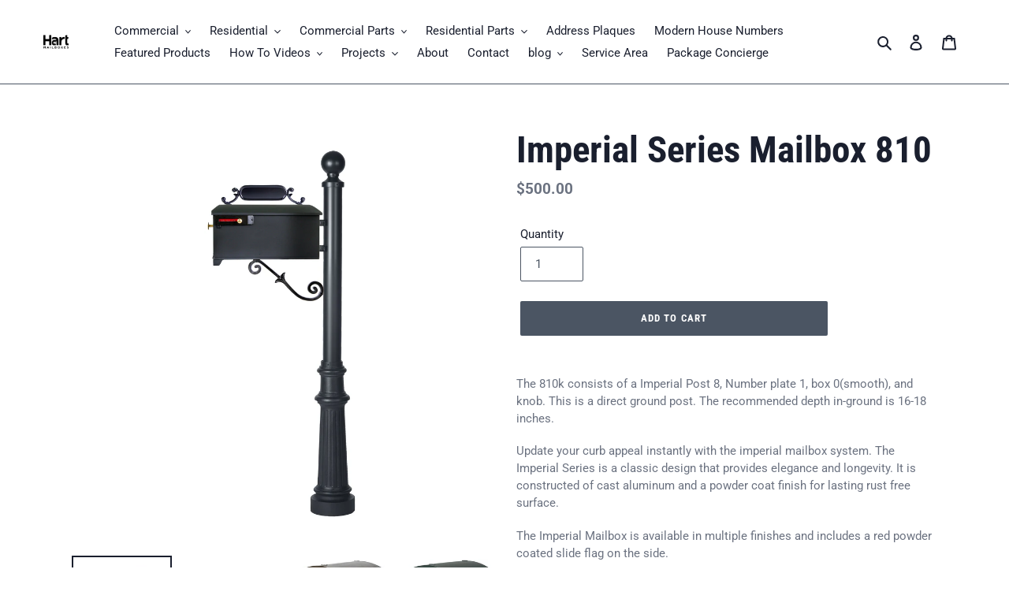

--- FILE ---
content_type: text/html; charset=utf-8
request_url: https://www.hartmailboxes.com/products/imperial-series-mailbox-810
body_size: 27322
content:
<!doctype html>
<html class="no-js" lang="en">
<head>
  <meta charset="utf-8">
  <meta http-equiv="X-UA-Compatible" content="IE=edge,chrome=1">
  <meta name="viewport" content="width=device-width,initial-scale=1">
  <meta name="theme-color" content="#4b5563"><link rel="canonical" href="https://www.hartmailboxes.com/products/imperial-series-mailbox-810"><link rel="shortcut icon" href="//www.hartmailboxes.com/cdn/shop/files/favicon_32x32.png?v=1615321781" type="image/png"><title>Imperial Series Mailbox 810
&ndash; Hart Mailbox</title><meta name="description" content="The 810k consists of a Imperial Post 8, Number plate 1, box 0, and knob. This is a direct ground post. The recommended depth in-ground is 16-18 inches. Update your curb appeal instantly with the imperial mailbox system."><!-- /snippets/social-meta-tags.liquid -->


<meta property="og:site_name" content="Hart Mailbox">
<meta property="og:url" content="https://www.hartmailboxes.com/products/imperial-series-mailbox-810">
<meta property="og:title" content="Imperial Series Mailbox 810">
<meta property="og:type" content="product">
<meta property="og:description" content="The 810k consists of a Imperial Post 8, Number plate 1, box 0, and knob. This is a direct ground post. The recommended depth in-ground is 16-18 inches. Update your curb appeal instantly with the imperial mailbox system.">

  <meta property="og:price:amount" content="500.00">
  <meta property="og:price:currency" content="USD">

<meta property="og:image" content="http://www.hartmailboxes.com/cdn/shop/products/810K_1_1200x1200.jpg?v=1611598208"><meta property="og:image" content="http://www.hartmailboxes.com/cdn/shop/products/box0front_1200x1200.jpg?v=1611598152"><meta property="og:image" content="http://www.hartmailboxes.com/cdn/shop/products/Bronze_2017_1024x1024_2x_3462d3ef-a94a-4918-a86d-93dad5d725f8_1200x1200.jpg?v=1611597966">
<meta property="og:image:secure_url" content="https://www.hartmailboxes.com/cdn/shop/products/810K_1_1200x1200.jpg?v=1611598208"><meta property="og:image:secure_url" content="https://www.hartmailboxes.com/cdn/shop/products/box0front_1200x1200.jpg?v=1611598152"><meta property="og:image:secure_url" content="https://www.hartmailboxes.com/cdn/shop/products/Bronze_2017_1024x1024_2x_3462d3ef-a94a-4918-a86d-93dad5d725f8_1200x1200.jpg?v=1611597966">


<meta name="twitter:card" content="summary_large_image">
<meta name="twitter:title" content="Imperial Series Mailbox 810">
<meta name="twitter:description" content="The 810k consists of a Imperial Post 8, Number plate 1, box 0, and knob. This is a direct ground post. The recommended depth in-ground is 16-18 inches. Update your curb appeal instantly with the imperial mailbox system.">


  <link href="//www.hartmailboxes.com/cdn/shop/t/1/assets/theme.scss.css?v=112541427836684671371761321981" rel="stylesheet" type="text/css" media="all" />

  <script>
    var theme = {
      breakpoints: {
        medium: 750,
        large: 990,
        widescreen: 1400
      },
      strings: {
        addToCart: "Add to cart",
        soldOut: "Sold out",
        unavailable: "Unavailable",
        regularPrice: "Regular price",
        salePrice: "Sale price",
        sale: "Sale",
        fromLowestPrice: "from [price]",
        vendor: "Vendor",
        showMore: "Show More",
        showLess: "Show Less",
        searchFor: "Search for",
        addressError: "Error looking up that address",
        addressNoResults: "No results for that address",
        addressQueryLimit: "You have exceeded the Google API usage limit. Consider upgrading to a \u003ca href=\"https:\/\/developers.google.com\/maps\/premium\/usage-limits\"\u003ePremium Plan\u003c\/a\u003e.",
        authError: "There was a problem authenticating your Google Maps account.",
        newWindow: "Opens in a new window.",
        external: "Opens external website.",
        newWindowExternal: "Opens external website in a new window.",
        removeLabel: "Remove [product]",
        update: "Update",
        quantity: "Quantity",
        discountedTotal: "Discounted total",
        regularTotal: "Regular total",
        priceColumn: "See Price column for discount details.",
        quantityMinimumMessage: "Quantity must be 1 or more",
        cartError: "There was an error while updating your cart. Please try again.",
        removedItemMessage: "Removed \u003cspan class=\"cart__removed-product-details\"\u003e([quantity]) [link]\u003c\/span\u003e from your cart.",
        unitPrice: "Unit price",
        unitPriceSeparator: "per",
        oneCartCount: "1 item",
        otherCartCount: "[count] items",
        quantityLabel: "Quantity: [count]",
        products: "Products",
        loading: "Loading",
        number_of_results: "[result_number] of [results_count]",
        number_of_results_found: "[results_count] results found",
        one_result_found: "1 result found"
      },
      moneyFormat: "${{amount}}",
      moneyFormatWithCurrency: "${{amount}} USD",
      settings: {
        predictiveSearchEnabled: true,
        predictiveSearchShowPrice: false,
        predictiveSearchShowVendor: false
      }
    }

    document.documentElement.className = document.documentElement.className.replace('no-js', 'js');
  </script><script src="//www.hartmailboxes.com/cdn/shop/t/1/assets/lazysizes.js?v=94224023136283657951595522151" async="async"></script>
  <script src="//www.hartmailboxes.com/cdn/shop/t/1/assets/vendor.js?v=112622072202233680941595522153" defer="defer"></script>
  <script src="//www.hartmailboxes.com/cdn/shop/t/1/assets/theme.js?v=87753073966418963471600545851" defer="defer"></script>
<meta name="google-site-verification" content="RGLjR_eiCqXRX9gEYvQdYgiZbETj_Xi41v3jf86VnEM" />
  <script>window.performance && window.performance.mark && window.performance.mark('shopify.content_for_header.start');</script><meta name="google-site-verification" content="RGLjR_eiCqXRX9gEYvQdYgiZbETj_Xi41v3jf86VnEM">
<meta id="shopify-digital-wallet" name="shopify-digital-wallet" content="/44124602519/digital_wallets/dialog">
<meta name="shopify-checkout-api-token" content="27cb795712164beffd19deec902d73ea">
<link rel="alternate" type="application/json+oembed" href="https://www.hartmailboxes.com/products/imperial-series-mailbox-810.oembed">
<script async="async" src="/checkouts/internal/preloads.js?locale=en-US"></script>
<link rel="preconnect" href="https://shop.app" crossorigin="anonymous">
<script async="async" src="https://shop.app/checkouts/internal/preloads.js?locale=en-US&shop_id=44124602519" crossorigin="anonymous"></script>
<script id="shopify-features" type="application/json">{"accessToken":"27cb795712164beffd19deec902d73ea","betas":["rich-media-storefront-analytics"],"domain":"www.hartmailboxes.com","predictiveSearch":true,"shopId":44124602519,"locale":"en"}</script>
<script>var Shopify = Shopify || {};
Shopify.shop = "hart-mailbox.myshopify.com";
Shopify.locale = "en";
Shopify.currency = {"active":"USD","rate":"1.0"};
Shopify.country = "US";
Shopify.theme = {"name":"Debut","id":106173759639,"schema_name":"Debut","schema_version":"17.0.0","theme_store_id":796,"role":"main"};
Shopify.theme.handle = "null";
Shopify.theme.style = {"id":null,"handle":null};
Shopify.cdnHost = "www.hartmailboxes.com/cdn";
Shopify.routes = Shopify.routes || {};
Shopify.routes.root = "/";</script>
<script type="module">!function(o){(o.Shopify=o.Shopify||{}).modules=!0}(window);</script>
<script>!function(o){function n(){var o=[];function n(){o.push(Array.prototype.slice.apply(arguments))}return n.q=o,n}var t=o.Shopify=o.Shopify||{};t.loadFeatures=n(),t.autoloadFeatures=n()}(window);</script>
<script>
  window.ShopifyPay = window.ShopifyPay || {};
  window.ShopifyPay.apiHost = "shop.app\/pay";
  window.ShopifyPay.redirectState = null;
</script>
<script id="shop-js-analytics" type="application/json">{"pageType":"product"}</script>
<script defer="defer" async type="module" src="//www.hartmailboxes.com/cdn/shopifycloud/shop-js/modules/v2/client.init-shop-cart-sync_DtuiiIyl.en.esm.js"></script>
<script defer="defer" async type="module" src="//www.hartmailboxes.com/cdn/shopifycloud/shop-js/modules/v2/chunk.common_CUHEfi5Q.esm.js"></script>
<script type="module">
  await import("//www.hartmailboxes.com/cdn/shopifycloud/shop-js/modules/v2/client.init-shop-cart-sync_DtuiiIyl.en.esm.js");
await import("//www.hartmailboxes.com/cdn/shopifycloud/shop-js/modules/v2/chunk.common_CUHEfi5Q.esm.js");

  window.Shopify.SignInWithShop?.initShopCartSync?.({"fedCMEnabled":true,"windoidEnabled":true});

</script>
<script>
  window.Shopify = window.Shopify || {};
  if (!window.Shopify.featureAssets) window.Shopify.featureAssets = {};
  window.Shopify.featureAssets['shop-js'] = {"shop-cart-sync":["modules/v2/client.shop-cart-sync_DFoTY42P.en.esm.js","modules/v2/chunk.common_CUHEfi5Q.esm.js"],"init-fed-cm":["modules/v2/client.init-fed-cm_D2UNy1i2.en.esm.js","modules/v2/chunk.common_CUHEfi5Q.esm.js"],"init-shop-email-lookup-coordinator":["modules/v2/client.init-shop-email-lookup-coordinator_BQEe2rDt.en.esm.js","modules/v2/chunk.common_CUHEfi5Q.esm.js"],"shop-cash-offers":["modules/v2/client.shop-cash-offers_3CTtReFF.en.esm.js","modules/v2/chunk.common_CUHEfi5Q.esm.js","modules/v2/chunk.modal_BewljZkx.esm.js"],"shop-button":["modules/v2/client.shop-button_C6oxCjDL.en.esm.js","modules/v2/chunk.common_CUHEfi5Q.esm.js"],"init-windoid":["modules/v2/client.init-windoid_5pix8xhK.en.esm.js","modules/v2/chunk.common_CUHEfi5Q.esm.js"],"avatar":["modules/v2/client.avatar_BTnouDA3.en.esm.js"],"init-shop-cart-sync":["modules/v2/client.init-shop-cart-sync_DtuiiIyl.en.esm.js","modules/v2/chunk.common_CUHEfi5Q.esm.js"],"shop-toast-manager":["modules/v2/client.shop-toast-manager_BYv_8cH1.en.esm.js","modules/v2/chunk.common_CUHEfi5Q.esm.js"],"pay-button":["modules/v2/client.pay-button_FnF9EIkY.en.esm.js","modules/v2/chunk.common_CUHEfi5Q.esm.js"],"shop-login-button":["modules/v2/client.shop-login-button_CH1KUpOf.en.esm.js","modules/v2/chunk.common_CUHEfi5Q.esm.js","modules/v2/chunk.modal_BewljZkx.esm.js"],"init-customer-accounts-sign-up":["modules/v2/client.init-customer-accounts-sign-up_aj7QGgYS.en.esm.js","modules/v2/client.shop-login-button_CH1KUpOf.en.esm.js","modules/v2/chunk.common_CUHEfi5Q.esm.js","modules/v2/chunk.modal_BewljZkx.esm.js"],"init-shop-for-new-customer-accounts":["modules/v2/client.init-shop-for-new-customer-accounts_NbnYRf_7.en.esm.js","modules/v2/client.shop-login-button_CH1KUpOf.en.esm.js","modules/v2/chunk.common_CUHEfi5Q.esm.js","modules/v2/chunk.modal_BewljZkx.esm.js"],"init-customer-accounts":["modules/v2/client.init-customer-accounts_ppedhqCH.en.esm.js","modules/v2/client.shop-login-button_CH1KUpOf.en.esm.js","modules/v2/chunk.common_CUHEfi5Q.esm.js","modules/v2/chunk.modal_BewljZkx.esm.js"],"shop-follow-button":["modules/v2/client.shop-follow-button_CMIBBa6u.en.esm.js","modules/v2/chunk.common_CUHEfi5Q.esm.js","modules/v2/chunk.modal_BewljZkx.esm.js"],"lead-capture":["modules/v2/client.lead-capture_But0hIyf.en.esm.js","modules/v2/chunk.common_CUHEfi5Q.esm.js","modules/v2/chunk.modal_BewljZkx.esm.js"],"checkout-modal":["modules/v2/client.checkout-modal_BBxc70dQ.en.esm.js","modules/v2/chunk.common_CUHEfi5Q.esm.js","modules/v2/chunk.modal_BewljZkx.esm.js"],"shop-login":["modules/v2/client.shop-login_hM3Q17Kl.en.esm.js","modules/v2/chunk.common_CUHEfi5Q.esm.js","modules/v2/chunk.modal_BewljZkx.esm.js"],"payment-terms":["modules/v2/client.payment-terms_CAtGlQYS.en.esm.js","modules/v2/chunk.common_CUHEfi5Q.esm.js","modules/v2/chunk.modal_BewljZkx.esm.js"]};
</script>
<script>(function() {
  var isLoaded = false;
  function asyncLoad() {
    if (isLoaded) return;
    isLoaded = true;
    var urls = ["https:\/\/cdnig.addons.business\/embed\/cloud\/hart-mailbox\/cziframeagent.js?v=212104101107\u0026token=jofq222103HkzaA6\u0026shop=hart-mailbox.myshopify.com"];
    for (var i = 0; i < urls.length; i++) {
      var s = document.createElement('script');
      s.type = 'text/javascript';
      s.async = true;
      s.src = urls[i];
      var x = document.getElementsByTagName('script')[0];
      x.parentNode.insertBefore(s, x);
    }
  };
  if(window.attachEvent) {
    window.attachEvent('onload', asyncLoad);
  } else {
    window.addEventListener('load', asyncLoad, false);
  }
})();</script>
<script id="__st">var __st={"a":44124602519,"offset":-21600,"reqid":"6ea8126c-12cb-4e38-bf22-8f7a0efc4c34-1766288455","pageurl":"www.hartmailboxes.com\/products\/imperial-series-mailbox-810","u":"67add15a026e","p":"product","rtyp":"product","rid":5680355901591};</script>
<script>window.ShopifyPaypalV4VisibilityTracking = true;</script>
<script id="captcha-bootstrap">!function(){'use strict';const t='contact',e='account',n='new_comment',o=[[t,t],['blogs',n],['comments',n],[t,'customer']],c=[[e,'customer_login'],[e,'guest_login'],[e,'recover_customer_password'],[e,'create_customer']],r=t=>t.map((([t,e])=>`form[action*='/${t}']:not([data-nocaptcha='true']) input[name='form_type'][value='${e}']`)).join(','),a=t=>()=>t?[...document.querySelectorAll(t)].map((t=>t.form)):[];function s(){const t=[...o],e=r(t);return a(e)}const i='password',u='form_key',d=['recaptcha-v3-token','g-recaptcha-response','h-captcha-response',i],f=()=>{try{return window.sessionStorage}catch{return}},m='__shopify_v',_=t=>t.elements[u];function p(t,e,n=!1){try{const o=window.sessionStorage,c=JSON.parse(o.getItem(e)),{data:r}=function(t){const{data:e,action:n}=t;return t[m]||n?{data:e,action:n}:{data:t,action:n}}(c);for(const[e,n]of Object.entries(r))t.elements[e]&&(t.elements[e].value=n);n&&o.removeItem(e)}catch(o){console.error('form repopulation failed',{error:o})}}const l='form_type',E='cptcha';function T(t){t.dataset[E]=!0}const w=window,h=w.document,L='Shopify',v='ce_forms',y='captcha';let A=!1;((t,e)=>{const n=(g='f06e6c50-85a8-45c8-87d0-21a2b65856fe',I='https://cdn.shopify.com/shopifycloud/storefront-forms-hcaptcha/ce_storefront_forms_captcha_hcaptcha.v1.5.2.iife.js',D={infoText:'Protected by hCaptcha',privacyText:'Privacy',termsText:'Terms'},(t,e,n)=>{const o=w[L][v],c=o.bindForm;if(c)return c(t,g,e,D).then(n);var r;o.q.push([[t,g,e,D],n]),r=I,A||(h.body.append(Object.assign(h.createElement('script'),{id:'captcha-provider',async:!0,src:r})),A=!0)});var g,I,D;w[L]=w[L]||{},w[L][v]=w[L][v]||{},w[L][v].q=[],w[L][y]=w[L][y]||{},w[L][y].protect=function(t,e){n(t,void 0,e),T(t)},Object.freeze(w[L][y]),function(t,e,n,w,h,L){const[v,y,A,g]=function(t,e,n){const i=e?o:[],u=t?c:[],d=[...i,...u],f=r(d),m=r(i),_=r(d.filter((([t,e])=>n.includes(e))));return[a(f),a(m),a(_),s()]}(w,h,L),I=t=>{const e=t.target;return e instanceof HTMLFormElement?e:e&&e.form},D=t=>v().includes(t);t.addEventListener('submit',(t=>{const e=I(t);if(!e)return;const n=D(e)&&!e.dataset.hcaptchaBound&&!e.dataset.recaptchaBound,o=_(e),c=g().includes(e)&&(!o||!o.value);(n||c)&&t.preventDefault(),c&&!n&&(function(t){try{if(!f())return;!function(t){const e=f();if(!e)return;const n=_(t);if(!n)return;const o=n.value;o&&e.removeItem(o)}(t);const e=Array.from(Array(32),(()=>Math.random().toString(36)[2])).join('');!function(t,e){_(t)||t.append(Object.assign(document.createElement('input'),{type:'hidden',name:u})),t.elements[u].value=e}(t,e),function(t,e){const n=f();if(!n)return;const o=[...t.querySelectorAll(`input[type='${i}']`)].map((({name:t})=>t)),c=[...d,...o],r={};for(const[a,s]of new FormData(t).entries())c.includes(a)||(r[a]=s);n.setItem(e,JSON.stringify({[m]:1,action:t.action,data:r}))}(t,e)}catch(e){console.error('failed to persist form',e)}}(e),e.submit())}));const S=(t,e)=>{t&&!t.dataset[E]&&(n(t,e.some((e=>e===t))),T(t))};for(const o of['focusin','change'])t.addEventListener(o,(t=>{const e=I(t);D(e)&&S(e,y())}));const B=e.get('form_key'),M=e.get(l),P=B&&M;t.addEventListener('DOMContentLoaded',(()=>{const t=y();if(P)for(const e of t)e.elements[l].value===M&&p(e,B);[...new Set([...A(),...v().filter((t=>'true'===t.dataset.shopifyCaptcha))])].forEach((e=>S(e,t)))}))}(h,new URLSearchParams(w.location.search),n,t,e,['guest_login'])})(!0,!0)}();</script>
<script integrity="sha256-4kQ18oKyAcykRKYeNunJcIwy7WH5gtpwJnB7kiuLZ1E=" data-source-attribution="shopify.loadfeatures" defer="defer" src="//www.hartmailboxes.com/cdn/shopifycloud/storefront/assets/storefront/load_feature-a0a9edcb.js" crossorigin="anonymous"></script>
<script crossorigin="anonymous" defer="defer" src="//www.hartmailboxes.com/cdn/shopifycloud/storefront/assets/shopify_pay/storefront-65b4c6d7.js?v=20250812"></script>
<script data-source-attribution="shopify.dynamic_checkout.dynamic.init">var Shopify=Shopify||{};Shopify.PaymentButton=Shopify.PaymentButton||{isStorefrontPortableWallets:!0,init:function(){window.Shopify.PaymentButton.init=function(){};var t=document.createElement("script");t.src="https://www.hartmailboxes.com/cdn/shopifycloud/portable-wallets/latest/portable-wallets.en.js",t.type="module",document.head.appendChild(t)}};
</script>
<script data-source-attribution="shopify.dynamic_checkout.buyer_consent">
  function portableWalletsHideBuyerConsent(e){var t=document.getElementById("shopify-buyer-consent"),n=document.getElementById("shopify-subscription-policy-button");t&&n&&(t.classList.add("hidden"),t.setAttribute("aria-hidden","true"),n.removeEventListener("click",e))}function portableWalletsShowBuyerConsent(e){var t=document.getElementById("shopify-buyer-consent"),n=document.getElementById("shopify-subscription-policy-button");t&&n&&(t.classList.remove("hidden"),t.removeAttribute("aria-hidden"),n.addEventListener("click",e))}window.Shopify?.PaymentButton&&(window.Shopify.PaymentButton.hideBuyerConsent=portableWalletsHideBuyerConsent,window.Shopify.PaymentButton.showBuyerConsent=portableWalletsShowBuyerConsent);
</script>
<script data-source-attribution="shopify.dynamic_checkout.cart.bootstrap">document.addEventListener("DOMContentLoaded",(function(){function t(){return document.querySelector("shopify-accelerated-checkout-cart, shopify-accelerated-checkout")}if(t())Shopify.PaymentButton.init();else{new MutationObserver((function(e,n){t()&&(Shopify.PaymentButton.init(),n.disconnect())})).observe(document.body,{childList:!0,subtree:!0})}}));
</script>
<link id="shopify-accelerated-checkout-styles" rel="stylesheet" media="screen" href="https://www.hartmailboxes.com/cdn/shopifycloud/portable-wallets/latest/accelerated-checkout-backwards-compat.css" crossorigin="anonymous">
<style id="shopify-accelerated-checkout-cart">
        #shopify-buyer-consent {
  margin-top: 1em;
  display: inline-block;
  width: 100%;
}

#shopify-buyer-consent.hidden {
  display: none;
}

#shopify-subscription-policy-button {
  background: none;
  border: none;
  padding: 0;
  text-decoration: underline;
  font-size: inherit;
  cursor: pointer;
}

#shopify-subscription-policy-button::before {
  box-shadow: none;
}

      </style>

<script>window.performance && window.performance.mark && window.performance.mark('shopify.content_for_header.end');</script>

<script>
    window.BOLD = window.BOLD || {};
        window.BOLD.options = window.BOLD.options || {};
        window.BOLD.options.settings = window.BOLD.options.settings || {};
        window.BOLD.options.settings.v1_variant_mode = window.BOLD.options.settings.v1_variant_mode || true;
        window.BOLD.options.settings.hybrid_fix_auto_insert_inputs =
        window.BOLD.options.settings.hybrid_fix_auto_insert_inputs || true;
</script>

<script>window.BOLD = window.BOLD || {};
    window.BOLD.common = window.BOLD.common || {};
    window.BOLD.common.Shopify = window.BOLD.common.Shopify || {};
    window.BOLD.common.Shopify.shop = {
      domain: 'www.hartmailboxes.com',
      permanent_domain: 'hart-mailbox.myshopify.com',
      url: 'https://www.hartmailboxes.com',
      secure_url: 'https://www.hartmailboxes.com',
      money_format: "${{amount}}",
      currency: "USD"
    };
    window.BOLD.common.Shopify.customer = {
      id: null,
      tags: null,
    };
    window.BOLD.common.Shopify.cart = {"note":null,"attributes":{},"original_total_price":0,"total_price":0,"total_discount":0,"total_weight":0.0,"item_count":0,"items":[],"requires_shipping":false,"currency":"USD","items_subtotal_price":0,"cart_level_discount_applications":[],"checkout_charge_amount":0};
    window.BOLD.common.template = 'product';window.BOLD.common.Shopify.formatMoney = function(money, format) {
        function n(t, e) {
            return "undefined" == typeof t ? e : t
        }
        function r(t, e, r, i) {
            if (e = n(e, 2),
                r = n(r, ","),
                i = n(i, "."),
            isNaN(t) || null == t)
                return 0;
            t = (t / 100).toFixed(e);
            var o = t.split(".")
                , a = o[0].replace(/(\d)(?=(\d\d\d)+(?!\d))/g, "$1" + r)
                , s = o[1] ? i + o[1] : "";
            return a + s
        }
        "string" == typeof money && (money = money.replace(".", ""));
        var i = ""
            , o = /\{\{\s*(\w+)\s*\}\}/
            , a = format || window.BOLD.common.Shopify.shop.money_format || window.Shopify.money_format || "$ {{ amount }}";
        switch (a.match(o)[1]) {
            case "amount":
                i = r(money, 2, ",", ".");
                break;
            case "amount_no_decimals":
                i = r(money, 0, ",", ".");
                break;
            case "amount_with_comma_separator":
                i = r(money, 2, ".", ",");
                break;
            case "amount_no_decimals_with_comma_separator":
                i = r(money, 0, ".", ",");
                break;
            case "amount_with_space_separator":
                i = r(money, 2, " ", ",");
                break;
            case "amount_no_decimals_with_space_separator":
                i = r(money, 0, " ", ",");
                break;
            case "amount_with_apostrophe_separator":
                i = r(money, 2, "'", ".");
                break;
        }
        return a.replace(o, i);
    };
    window.BOLD.common.Shopify.saveProduct = function (handle, product) {
      if (typeof handle === 'string' && typeof window.BOLD.common.Shopify.products[handle] === 'undefined') {
        if (typeof product === 'number') {
          window.BOLD.common.Shopify.handles[product] = handle;
          product = { id: product };
        }
        window.BOLD.common.Shopify.products[handle] = product;
      }
    };
    window.BOLD.common.Shopify.saveVariant = function (variant_id, variant) {
      if (typeof variant_id === 'number' && typeof window.BOLD.common.Shopify.variants[variant_id] === 'undefined') {
        window.BOLD.common.Shopify.variants[variant_id] = variant;
      }
    };window.BOLD.common.Shopify.products = window.BOLD.common.Shopify.products || {};
    window.BOLD.common.Shopify.variants = window.BOLD.common.Shopify.variants || {};
    window.BOLD.common.Shopify.handles = window.BOLD.common.Shopify.handles || {};window.BOLD.common.Shopify.handle = "imperial-series-mailbox-810"
window.BOLD.common.Shopify.saveProduct("imperial-series-mailbox-810", 5680355901591);window.BOLD.common.Shopify.saveVariant(36390334136471, { product_id: 5680355901591, product_handle: "imperial-series-mailbox-810", price: 50000, group_id: '', csp_metafield: {}});window.BOLD.apps_installed = {"Product Options":2} || {};window.BOLD.common.Shopify.metafields = window.BOLD.common.Shopify.metafields || {};window.BOLD.common.Shopify.metafields["bold_rp"] = {};window.BOLD.common.Shopify.metafields["bold_csp_defaults"] = {};window.BOLD.common.cacheParams = window.BOLD.common.cacheParams || {};
    window.BOLD.common.cacheParams.options = 1668010112;
</script>

<script>
    window.BOLD.common.cacheParams.options = 1765912898;
</script>
<link href="//www.hartmailboxes.com/cdn/shop/t/1/assets/bold-options.css?v=123160307633435409531600545753" rel="stylesheet" type="text/css" media="all" />
<script defer src="https://options.shopapps.site/js/options.js"></script>
 

<script>window.__pagefly_analytics_settings__ = {"acceptTracking":false};</script>
 

<!-- BEGIN app block: shopify://apps/pagefly-page-builder/blocks/app-embed/83e179f7-59a0-4589-8c66-c0dddf959200 -->

<!-- BEGIN app snippet: pagefly-cro-ab-testing-main -->







<script>
  ;(function () {
    const url = new URL(window.location)
    const viewParam = url.searchParams.get('view')
    if (viewParam && viewParam.includes('variant-pf-')) {
      url.searchParams.set('pf_v', viewParam)
      url.searchParams.delete('view')
      window.history.replaceState({}, '', url)
    }
  })()
</script>



<script type='module'>
  
  window.PAGEFLY_CRO = window.PAGEFLY_CRO || {}

  window.PAGEFLY_CRO['data_debug'] = {
    original_template_suffix: "all_products",
    allow_ab_test: false,
    ab_test_start_time: 0,
    ab_test_end_time: 0,
    today_date_time: 1766288455000,
  }
  window.PAGEFLY_CRO['GA4'] = { enabled: false}
</script>

<!-- END app snippet -->








  <script src='https://cdn.shopify.com/extensions/019b30d5-8ed1-7b06-933c-022ccf376c27/pagefly-page-builder-206/assets/pagefly-helper.js' defer='defer'></script>

  <script src='https://cdn.shopify.com/extensions/019b30d5-8ed1-7b06-933c-022ccf376c27/pagefly-page-builder-206/assets/pagefly-general-helper.js' defer='defer'></script>

  <script src='https://cdn.shopify.com/extensions/019b30d5-8ed1-7b06-933c-022ccf376c27/pagefly-page-builder-206/assets/pagefly-snap-slider.js' defer='defer'></script>

  <script src='https://cdn.shopify.com/extensions/019b30d5-8ed1-7b06-933c-022ccf376c27/pagefly-page-builder-206/assets/pagefly-slideshow-v3.js' defer='defer'></script>

  <script src='https://cdn.shopify.com/extensions/019b30d5-8ed1-7b06-933c-022ccf376c27/pagefly-page-builder-206/assets/pagefly-slideshow-v4.js' defer='defer'></script>

  <script src='https://cdn.shopify.com/extensions/019b30d5-8ed1-7b06-933c-022ccf376c27/pagefly-page-builder-206/assets/pagefly-glider.js' defer='defer'></script>

  <script src='https://cdn.shopify.com/extensions/019b30d5-8ed1-7b06-933c-022ccf376c27/pagefly-page-builder-206/assets/pagefly-slideshow-v1-v2.js' defer='defer'></script>

  <script src='https://cdn.shopify.com/extensions/019b30d5-8ed1-7b06-933c-022ccf376c27/pagefly-page-builder-206/assets/pagefly-product-media.js' defer='defer'></script>

  <script src='https://cdn.shopify.com/extensions/019b30d5-8ed1-7b06-933c-022ccf376c27/pagefly-page-builder-206/assets/pagefly-product.js' defer='defer'></script>


<script id='pagefly-helper-data' type='application/json'>
  {
    "page_optimization": {
      "assets_prefetching": false
    },
    "elements_asset_mapper": {
      "Accordion": "https://cdn.shopify.com/extensions/019b30d5-8ed1-7b06-933c-022ccf376c27/pagefly-page-builder-206/assets/pagefly-accordion.js",
      "Accordion3": "https://cdn.shopify.com/extensions/019b30d5-8ed1-7b06-933c-022ccf376c27/pagefly-page-builder-206/assets/pagefly-accordion3.js",
      "CountDown": "https://cdn.shopify.com/extensions/019b30d5-8ed1-7b06-933c-022ccf376c27/pagefly-page-builder-206/assets/pagefly-countdown.js",
      "GMap1": "https://cdn.shopify.com/extensions/019b30d5-8ed1-7b06-933c-022ccf376c27/pagefly-page-builder-206/assets/pagefly-gmap.js",
      "GMap2": "https://cdn.shopify.com/extensions/019b30d5-8ed1-7b06-933c-022ccf376c27/pagefly-page-builder-206/assets/pagefly-gmap.js",
      "GMapBasicV2": "https://cdn.shopify.com/extensions/019b30d5-8ed1-7b06-933c-022ccf376c27/pagefly-page-builder-206/assets/pagefly-gmap.js",
      "GMapAdvancedV2": "https://cdn.shopify.com/extensions/019b30d5-8ed1-7b06-933c-022ccf376c27/pagefly-page-builder-206/assets/pagefly-gmap.js",
      "HTML.Video": "https://cdn.shopify.com/extensions/019b30d5-8ed1-7b06-933c-022ccf376c27/pagefly-page-builder-206/assets/pagefly-htmlvideo.js",
      "HTML.Video2": "https://cdn.shopify.com/extensions/019b30d5-8ed1-7b06-933c-022ccf376c27/pagefly-page-builder-206/assets/pagefly-htmlvideo2.js",
      "HTML.Video3": "https://cdn.shopify.com/extensions/019b30d5-8ed1-7b06-933c-022ccf376c27/pagefly-page-builder-206/assets/pagefly-htmlvideo2.js",
      "BackgroundVideo": "https://cdn.shopify.com/extensions/019b30d5-8ed1-7b06-933c-022ccf376c27/pagefly-page-builder-206/assets/pagefly-htmlvideo2.js",
      "Instagram": "https://cdn.shopify.com/extensions/019b30d5-8ed1-7b06-933c-022ccf376c27/pagefly-page-builder-206/assets/pagefly-instagram.js",
      "Instagram2": "https://cdn.shopify.com/extensions/019b30d5-8ed1-7b06-933c-022ccf376c27/pagefly-page-builder-206/assets/pagefly-instagram.js",
      "Insta3": "https://cdn.shopify.com/extensions/019b30d5-8ed1-7b06-933c-022ccf376c27/pagefly-page-builder-206/assets/pagefly-instagram3.js",
      "Tabs": "https://cdn.shopify.com/extensions/019b30d5-8ed1-7b06-933c-022ccf376c27/pagefly-page-builder-206/assets/pagefly-tab.js",
      "Tabs3": "https://cdn.shopify.com/extensions/019b30d5-8ed1-7b06-933c-022ccf376c27/pagefly-page-builder-206/assets/pagefly-tab3.js",
      "ProductBox": "https://cdn.shopify.com/extensions/019b30d5-8ed1-7b06-933c-022ccf376c27/pagefly-page-builder-206/assets/pagefly-cart.js",
      "FBPageBox2": "https://cdn.shopify.com/extensions/019b30d5-8ed1-7b06-933c-022ccf376c27/pagefly-page-builder-206/assets/pagefly-facebook.js",
      "FBLikeButton2": "https://cdn.shopify.com/extensions/019b30d5-8ed1-7b06-933c-022ccf376c27/pagefly-page-builder-206/assets/pagefly-facebook.js",
      "TwitterFeed2": "https://cdn.shopify.com/extensions/019b30d5-8ed1-7b06-933c-022ccf376c27/pagefly-page-builder-206/assets/pagefly-twitter.js",
      "Paragraph4": "https://cdn.shopify.com/extensions/019b30d5-8ed1-7b06-933c-022ccf376c27/pagefly-page-builder-206/assets/pagefly-paragraph4.js",

      "AliReviews": "https://cdn.shopify.com/extensions/019b30d5-8ed1-7b06-933c-022ccf376c27/pagefly-page-builder-206/assets/pagefly-3rd-elements.js",
      "BackInStock": "https://cdn.shopify.com/extensions/019b30d5-8ed1-7b06-933c-022ccf376c27/pagefly-page-builder-206/assets/pagefly-3rd-elements.js",
      "GloboBackInStock": "https://cdn.shopify.com/extensions/019b30d5-8ed1-7b06-933c-022ccf376c27/pagefly-page-builder-206/assets/pagefly-3rd-elements.js",
      "GrowaveWishlist": "https://cdn.shopify.com/extensions/019b30d5-8ed1-7b06-933c-022ccf376c27/pagefly-page-builder-206/assets/pagefly-3rd-elements.js",
      "InfiniteOptionsShopPad": "https://cdn.shopify.com/extensions/019b30d5-8ed1-7b06-933c-022ccf376c27/pagefly-page-builder-206/assets/pagefly-3rd-elements.js",
      "InkybayProductPersonalizer": "https://cdn.shopify.com/extensions/019b30d5-8ed1-7b06-933c-022ccf376c27/pagefly-page-builder-206/assets/pagefly-3rd-elements.js",
      "LimeSpot": "https://cdn.shopify.com/extensions/019b30d5-8ed1-7b06-933c-022ccf376c27/pagefly-page-builder-206/assets/pagefly-3rd-elements.js",
      "Loox": "https://cdn.shopify.com/extensions/019b30d5-8ed1-7b06-933c-022ccf376c27/pagefly-page-builder-206/assets/pagefly-3rd-elements.js",
      "Opinew": "https://cdn.shopify.com/extensions/019b30d5-8ed1-7b06-933c-022ccf376c27/pagefly-page-builder-206/assets/pagefly-3rd-elements.js",
      "Powr": "https://cdn.shopify.com/extensions/019b30d5-8ed1-7b06-933c-022ccf376c27/pagefly-page-builder-206/assets/pagefly-3rd-elements.js",
      "ProductReviews": "https://cdn.shopify.com/extensions/019b30d5-8ed1-7b06-933c-022ccf376c27/pagefly-page-builder-206/assets/pagefly-3rd-elements.js",
      "PushOwl": "https://cdn.shopify.com/extensions/019b30d5-8ed1-7b06-933c-022ccf376c27/pagefly-page-builder-206/assets/pagefly-3rd-elements.js",
      "ReCharge": "https://cdn.shopify.com/extensions/019b30d5-8ed1-7b06-933c-022ccf376c27/pagefly-page-builder-206/assets/pagefly-3rd-elements.js",
      "Rivyo": "https://cdn.shopify.com/extensions/019b30d5-8ed1-7b06-933c-022ccf376c27/pagefly-page-builder-206/assets/pagefly-3rd-elements.js",
      "TrackingMore": "https://cdn.shopify.com/extensions/019b30d5-8ed1-7b06-933c-022ccf376c27/pagefly-page-builder-206/assets/pagefly-3rd-elements.js",
      "Vitals": "https://cdn.shopify.com/extensions/019b30d5-8ed1-7b06-933c-022ccf376c27/pagefly-page-builder-206/assets/pagefly-3rd-elements.js",
      "Wiser": "https://cdn.shopify.com/extensions/019b30d5-8ed1-7b06-933c-022ccf376c27/pagefly-page-builder-206/assets/pagefly-3rd-elements.js"
    },
    "custom_elements_mapper": {
      "pf-click-action-element": "https://cdn.shopify.com/extensions/019b30d5-8ed1-7b06-933c-022ccf376c27/pagefly-page-builder-206/assets/pagefly-click-action-element.js",
      "pf-dialog-element": "https://cdn.shopify.com/extensions/019b30d5-8ed1-7b06-933c-022ccf376c27/pagefly-page-builder-206/assets/pagefly-dialog-element.js"
    }
  }
</script>


<!-- END app block --><link href="https://monorail-edge.shopifysvc.com" rel="dns-prefetch">
<script>(function(){if ("sendBeacon" in navigator && "performance" in window) {try {var session_token_from_headers = performance.getEntriesByType('navigation')[0].serverTiming.find(x => x.name == '_s').description;} catch {var session_token_from_headers = undefined;}var session_cookie_matches = document.cookie.match(/_shopify_s=([^;]*)/);var session_token_from_cookie = session_cookie_matches && session_cookie_matches.length === 2 ? session_cookie_matches[1] : "";var session_token = session_token_from_headers || session_token_from_cookie || "";function handle_abandonment_event(e) {var entries = performance.getEntries().filter(function(entry) {return /monorail-edge.shopifysvc.com/.test(entry.name);});if (!window.abandonment_tracked && entries.length === 0) {window.abandonment_tracked = true;var currentMs = Date.now();var navigation_start = performance.timing.navigationStart;var payload = {shop_id: 44124602519,url: window.location.href,navigation_start,duration: currentMs - navigation_start,session_token,page_type: "product"};window.navigator.sendBeacon("https://monorail-edge.shopifysvc.com/v1/produce", JSON.stringify({schema_id: "online_store_buyer_site_abandonment/1.1",payload: payload,metadata: {event_created_at_ms: currentMs,event_sent_at_ms: currentMs}}));}}window.addEventListener('pagehide', handle_abandonment_event);}}());</script>
<script id="web-pixels-manager-setup">(function e(e,d,r,n,o){if(void 0===o&&(o={}),!Boolean(null===(a=null===(i=window.Shopify)||void 0===i?void 0:i.analytics)||void 0===a?void 0:a.replayQueue)){var i,a;window.Shopify=window.Shopify||{};var t=window.Shopify;t.analytics=t.analytics||{};var s=t.analytics;s.replayQueue=[],s.publish=function(e,d,r){return s.replayQueue.push([e,d,r]),!0};try{self.performance.mark("wpm:start")}catch(e){}var l=function(){var e={modern:/Edge?\/(1{2}[4-9]|1[2-9]\d|[2-9]\d{2}|\d{4,})\.\d+(\.\d+|)|Firefox\/(1{2}[4-9]|1[2-9]\d|[2-9]\d{2}|\d{4,})\.\d+(\.\d+|)|Chrom(ium|e)\/(9{2}|\d{3,})\.\d+(\.\d+|)|(Maci|X1{2}).+ Version\/(15\.\d+|(1[6-9]|[2-9]\d|\d{3,})\.\d+)([,.]\d+|)( \(\w+\)|)( Mobile\/\w+|) Safari\/|Chrome.+OPR\/(9{2}|\d{3,})\.\d+\.\d+|(CPU[ +]OS|iPhone[ +]OS|CPU[ +]iPhone|CPU IPhone OS|CPU iPad OS)[ +]+(15[._]\d+|(1[6-9]|[2-9]\d|\d{3,})[._]\d+)([._]\d+|)|Android:?[ /-](13[3-9]|1[4-9]\d|[2-9]\d{2}|\d{4,})(\.\d+|)(\.\d+|)|Android.+Firefox\/(13[5-9]|1[4-9]\d|[2-9]\d{2}|\d{4,})\.\d+(\.\d+|)|Android.+Chrom(ium|e)\/(13[3-9]|1[4-9]\d|[2-9]\d{2}|\d{4,})\.\d+(\.\d+|)|SamsungBrowser\/([2-9]\d|\d{3,})\.\d+/,legacy:/Edge?\/(1[6-9]|[2-9]\d|\d{3,})\.\d+(\.\d+|)|Firefox\/(5[4-9]|[6-9]\d|\d{3,})\.\d+(\.\d+|)|Chrom(ium|e)\/(5[1-9]|[6-9]\d|\d{3,})\.\d+(\.\d+|)([\d.]+$|.*Safari\/(?![\d.]+ Edge\/[\d.]+$))|(Maci|X1{2}).+ Version\/(10\.\d+|(1[1-9]|[2-9]\d|\d{3,})\.\d+)([,.]\d+|)( \(\w+\)|)( Mobile\/\w+|) Safari\/|Chrome.+OPR\/(3[89]|[4-9]\d|\d{3,})\.\d+\.\d+|(CPU[ +]OS|iPhone[ +]OS|CPU[ +]iPhone|CPU IPhone OS|CPU iPad OS)[ +]+(10[._]\d+|(1[1-9]|[2-9]\d|\d{3,})[._]\d+)([._]\d+|)|Android:?[ /-](13[3-9]|1[4-9]\d|[2-9]\d{2}|\d{4,})(\.\d+|)(\.\d+|)|Mobile Safari.+OPR\/([89]\d|\d{3,})\.\d+\.\d+|Android.+Firefox\/(13[5-9]|1[4-9]\d|[2-9]\d{2}|\d{4,})\.\d+(\.\d+|)|Android.+Chrom(ium|e)\/(13[3-9]|1[4-9]\d|[2-9]\d{2}|\d{4,})\.\d+(\.\d+|)|Android.+(UC? ?Browser|UCWEB|U3)[ /]?(15\.([5-9]|\d{2,})|(1[6-9]|[2-9]\d|\d{3,})\.\d+)\.\d+|SamsungBrowser\/(5\.\d+|([6-9]|\d{2,})\.\d+)|Android.+MQ{2}Browser\/(14(\.(9|\d{2,})|)|(1[5-9]|[2-9]\d|\d{3,})(\.\d+|))(\.\d+|)|K[Aa][Ii]OS\/(3\.\d+|([4-9]|\d{2,})\.\d+)(\.\d+|)/},d=e.modern,r=e.legacy,n=navigator.userAgent;return n.match(d)?"modern":n.match(r)?"legacy":"unknown"}(),u="modern"===l?"modern":"legacy",c=(null!=n?n:{modern:"",legacy:""})[u],f=function(e){return[e.baseUrl,"/wpm","/b",e.hashVersion,"modern"===e.buildTarget?"m":"l",".js"].join("")}({baseUrl:d,hashVersion:r,buildTarget:u}),m=function(e){var d=e.version,r=e.bundleTarget,n=e.surface,o=e.pageUrl,i=e.monorailEndpoint;return{emit:function(e){var a=e.status,t=e.errorMsg,s=(new Date).getTime(),l=JSON.stringify({metadata:{event_sent_at_ms:s},events:[{schema_id:"web_pixels_manager_load/3.1",payload:{version:d,bundle_target:r,page_url:o,status:a,surface:n,error_msg:t},metadata:{event_created_at_ms:s}}]});if(!i)return console&&console.warn&&console.warn("[Web Pixels Manager] No Monorail endpoint provided, skipping logging."),!1;try{return self.navigator.sendBeacon.bind(self.navigator)(i,l)}catch(e){}var u=new XMLHttpRequest;try{return u.open("POST",i,!0),u.setRequestHeader("Content-Type","text/plain"),u.send(l),!0}catch(e){return console&&console.warn&&console.warn("[Web Pixels Manager] Got an unhandled error while logging to Monorail."),!1}}}}({version:r,bundleTarget:l,surface:e.surface,pageUrl:self.location.href,monorailEndpoint:e.monorailEndpoint});try{o.browserTarget=l,function(e){var d=e.src,r=e.async,n=void 0===r||r,o=e.onload,i=e.onerror,a=e.sri,t=e.scriptDataAttributes,s=void 0===t?{}:t,l=document.createElement("script"),u=document.querySelector("head"),c=document.querySelector("body");if(l.async=n,l.src=d,a&&(l.integrity=a,l.crossOrigin="anonymous"),s)for(var f in s)if(Object.prototype.hasOwnProperty.call(s,f))try{l.dataset[f]=s[f]}catch(e){}if(o&&l.addEventListener("load",o),i&&l.addEventListener("error",i),u)u.appendChild(l);else{if(!c)throw new Error("Did not find a head or body element to append the script");c.appendChild(l)}}({src:f,async:!0,onload:function(){if(!function(){var e,d;return Boolean(null===(d=null===(e=window.Shopify)||void 0===e?void 0:e.analytics)||void 0===d?void 0:d.initialized)}()){var d=window.webPixelsManager.init(e)||void 0;if(d){var r=window.Shopify.analytics;r.replayQueue.forEach((function(e){var r=e[0],n=e[1],o=e[2];d.publishCustomEvent(r,n,o)})),r.replayQueue=[],r.publish=d.publishCustomEvent,r.visitor=d.visitor,r.initialized=!0}}},onerror:function(){return m.emit({status:"failed",errorMsg:"".concat(f," has failed to load")})},sri:function(e){var d=/^sha384-[A-Za-z0-9+/=]+$/;return"string"==typeof e&&d.test(e)}(c)?c:"",scriptDataAttributes:o}),m.emit({status:"loading"})}catch(e){m.emit({status:"failed",errorMsg:(null==e?void 0:e.message)||"Unknown error"})}}})({shopId: 44124602519,storefrontBaseUrl: "https://www.hartmailboxes.com",extensionsBaseUrl: "https://extensions.shopifycdn.com/cdn/shopifycloud/web-pixels-manager",monorailEndpoint: "https://monorail-edge.shopifysvc.com/unstable/produce_batch",surface: "storefront-renderer",enabledBetaFlags: ["2dca8a86"],webPixelsConfigList: [{"id":"91226263","eventPayloadVersion":"v1","runtimeContext":"LAX","scriptVersion":"1","type":"CUSTOM","privacyPurposes":["ANALYTICS"],"name":"Google Analytics tag (migrated)"},{"id":"shopify-app-pixel","configuration":"{}","eventPayloadVersion":"v1","runtimeContext":"STRICT","scriptVersion":"0450","apiClientId":"shopify-pixel","type":"APP","privacyPurposes":["ANALYTICS","MARKETING"]},{"id":"shopify-custom-pixel","eventPayloadVersion":"v1","runtimeContext":"LAX","scriptVersion":"0450","apiClientId":"shopify-pixel","type":"CUSTOM","privacyPurposes":["ANALYTICS","MARKETING"]}],isMerchantRequest: false,initData: {"shop":{"name":"Hart Mailbox","paymentSettings":{"currencyCode":"USD"},"myshopifyDomain":"hart-mailbox.myshopify.com","countryCode":"US","storefrontUrl":"https:\/\/www.hartmailboxes.com"},"customer":null,"cart":null,"checkout":null,"productVariants":[{"price":{"amount":500.0,"currencyCode":"USD"},"product":{"title":"Imperial Series Mailbox 810","vendor":"Hart Mailbox","id":"5680355901591","untranslatedTitle":"Imperial Series Mailbox 810","url":"\/products\/imperial-series-mailbox-810","type":""},"id":"36390334136471","image":{"src":"\/\/www.hartmailboxes.com\/cdn\/shop\/products\/810K_1.jpg?v=1611598208"},"sku":"","title":"Default Title","untranslatedTitle":"Default Title"}],"purchasingCompany":null},},"https://www.hartmailboxes.com/cdn","1e0b1122w61c904dfpc855754am2b403ea2",{"modern":"","legacy":""},{"shopId":"44124602519","storefrontBaseUrl":"https:\/\/www.hartmailboxes.com","extensionBaseUrl":"https:\/\/extensions.shopifycdn.com\/cdn\/shopifycloud\/web-pixels-manager","surface":"storefront-renderer","enabledBetaFlags":"[\"2dca8a86\"]","isMerchantRequest":"false","hashVersion":"1e0b1122w61c904dfpc855754am2b403ea2","publish":"custom","events":"[[\"page_viewed\",{}],[\"product_viewed\",{\"productVariant\":{\"price\":{\"amount\":500.0,\"currencyCode\":\"USD\"},\"product\":{\"title\":\"Imperial Series Mailbox 810\",\"vendor\":\"Hart Mailbox\",\"id\":\"5680355901591\",\"untranslatedTitle\":\"Imperial Series Mailbox 810\",\"url\":\"\/products\/imperial-series-mailbox-810\",\"type\":\"\"},\"id\":\"36390334136471\",\"image\":{\"src\":\"\/\/www.hartmailboxes.com\/cdn\/shop\/products\/810K_1.jpg?v=1611598208\"},\"sku\":\"\",\"title\":\"Default Title\",\"untranslatedTitle\":\"Default Title\"}}]]"});</script><script>
  window.ShopifyAnalytics = window.ShopifyAnalytics || {};
  window.ShopifyAnalytics.meta = window.ShopifyAnalytics.meta || {};
  window.ShopifyAnalytics.meta.currency = 'USD';
  var meta = {"product":{"id":5680355901591,"gid":"gid:\/\/shopify\/Product\/5680355901591","vendor":"Hart Mailbox","type":"","variants":[{"id":36390334136471,"price":50000,"name":"Imperial Series Mailbox 810","public_title":null,"sku":""}],"remote":false},"page":{"pageType":"product","resourceType":"product","resourceId":5680355901591}};
  for (var attr in meta) {
    window.ShopifyAnalytics.meta[attr] = meta[attr];
  }
</script>
<script class="analytics">
  (function () {
    var customDocumentWrite = function(content) {
      var jquery = null;

      if (window.jQuery) {
        jquery = window.jQuery;
      } else if (window.Checkout && window.Checkout.$) {
        jquery = window.Checkout.$;
      }

      if (jquery) {
        jquery('body').append(content);
      }
    };

    var hasLoggedConversion = function(token) {
      if (token) {
        return document.cookie.indexOf('loggedConversion=' + token) !== -1;
      }
      return false;
    }

    var setCookieIfConversion = function(token) {
      if (token) {
        var twoMonthsFromNow = new Date(Date.now());
        twoMonthsFromNow.setMonth(twoMonthsFromNow.getMonth() + 2);

        document.cookie = 'loggedConversion=' + token + '; expires=' + twoMonthsFromNow;
      }
    }

    var trekkie = window.ShopifyAnalytics.lib = window.trekkie = window.trekkie || [];
    if (trekkie.integrations) {
      return;
    }
    trekkie.methods = [
      'identify',
      'page',
      'ready',
      'track',
      'trackForm',
      'trackLink'
    ];
    trekkie.factory = function(method) {
      return function() {
        var args = Array.prototype.slice.call(arguments);
        args.unshift(method);
        trekkie.push(args);
        return trekkie;
      };
    };
    for (var i = 0; i < trekkie.methods.length; i++) {
      var key = trekkie.methods[i];
      trekkie[key] = trekkie.factory(key);
    }
    trekkie.load = function(config) {
      trekkie.config = config || {};
      trekkie.config.initialDocumentCookie = document.cookie;
      var first = document.getElementsByTagName('script')[0];
      var script = document.createElement('script');
      script.type = 'text/javascript';
      script.onerror = function(e) {
        var scriptFallback = document.createElement('script');
        scriptFallback.type = 'text/javascript';
        scriptFallback.onerror = function(error) {
                var Monorail = {
      produce: function produce(monorailDomain, schemaId, payload) {
        var currentMs = new Date().getTime();
        var event = {
          schema_id: schemaId,
          payload: payload,
          metadata: {
            event_created_at_ms: currentMs,
            event_sent_at_ms: currentMs
          }
        };
        return Monorail.sendRequest("https://" + monorailDomain + "/v1/produce", JSON.stringify(event));
      },
      sendRequest: function sendRequest(endpointUrl, payload) {
        // Try the sendBeacon API
        if (window && window.navigator && typeof window.navigator.sendBeacon === 'function' && typeof window.Blob === 'function' && !Monorail.isIos12()) {
          var blobData = new window.Blob([payload], {
            type: 'text/plain'
          });

          if (window.navigator.sendBeacon(endpointUrl, blobData)) {
            return true;
          } // sendBeacon was not successful

        } // XHR beacon

        var xhr = new XMLHttpRequest();

        try {
          xhr.open('POST', endpointUrl);
          xhr.setRequestHeader('Content-Type', 'text/plain');
          xhr.send(payload);
        } catch (e) {
          console.log(e);
        }

        return false;
      },
      isIos12: function isIos12() {
        return window.navigator.userAgent.lastIndexOf('iPhone; CPU iPhone OS 12_') !== -1 || window.navigator.userAgent.lastIndexOf('iPad; CPU OS 12_') !== -1;
      }
    };
    Monorail.produce('monorail-edge.shopifysvc.com',
      'trekkie_storefront_load_errors/1.1',
      {shop_id: 44124602519,
      theme_id: 106173759639,
      app_name: "storefront",
      context_url: window.location.href,
      source_url: "//www.hartmailboxes.com/cdn/s/trekkie.storefront.4b0d51228c8d1703f19d66468963c9de55bf59b0.min.js"});

        };
        scriptFallback.async = true;
        scriptFallback.src = '//www.hartmailboxes.com/cdn/s/trekkie.storefront.4b0d51228c8d1703f19d66468963c9de55bf59b0.min.js';
        first.parentNode.insertBefore(scriptFallback, first);
      };
      script.async = true;
      script.src = '//www.hartmailboxes.com/cdn/s/trekkie.storefront.4b0d51228c8d1703f19d66468963c9de55bf59b0.min.js';
      first.parentNode.insertBefore(script, first);
    };
    trekkie.load(
      {"Trekkie":{"appName":"storefront","development":false,"defaultAttributes":{"shopId":44124602519,"isMerchantRequest":null,"themeId":106173759639,"themeCityHash":"8218508096143848645","contentLanguage":"en","currency":"USD","eventMetadataId":"962fb169-c29c-48af-9f38-9ccc8ae48465"},"isServerSideCookieWritingEnabled":true,"monorailRegion":"shop_domain","enabledBetaFlags":["65f19447"]},"Session Attribution":{},"S2S":{"facebookCapiEnabled":false,"source":"trekkie-storefront-renderer","apiClientId":580111}}
    );

    var loaded = false;
    trekkie.ready(function() {
      if (loaded) return;
      loaded = true;

      window.ShopifyAnalytics.lib = window.trekkie;

      var originalDocumentWrite = document.write;
      document.write = customDocumentWrite;
      try { window.ShopifyAnalytics.merchantGoogleAnalytics.call(this); } catch(error) {};
      document.write = originalDocumentWrite;

      window.ShopifyAnalytics.lib.page(null,{"pageType":"product","resourceType":"product","resourceId":5680355901591,"shopifyEmitted":true});

      var match = window.location.pathname.match(/checkouts\/(.+)\/(thank_you|post_purchase)/)
      var token = match? match[1]: undefined;
      if (!hasLoggedConversion(token)) {
        setCookieIfConversion(token);
        window.ShopifyAnalytics.lib.track("Viewed Product",{"currency":"USD","variantId":36390334136471,"productId":5680355901591,"productGid":"gid:\/\/shopify\/Product\/5680355901591","name":"Imperial Series Mailbox 810","price":"500.00","sku":"","brand":"Hart Mailbox","variant":null,"category":"","nonInteraction":true,"remote":false},undefined,undefined,{"shopifyEmitted":true});
      window.ShopifyAnalytics.lib.track("monorail:\/\/trekkie_storefront_viewed_product\/1.1",{"currency":"USD","variantId":36390334136471,"productId":5680355901591,"productGid":"gid:\/\/shopify\/Product\/5680355901591","name":"Imperial Series Mailbox 810","price":"500.00","sku":"","brand":"Hart Mailbox","variant":null,"category":"","nonInteraction":true,"remote":false,"referer":"https:\/\/www.hartmailboxes.com\/products\/imperial-series-mailbox-810"});
      }
    });


        var eventsListenerScript = document.createElement('script');
        eventsListenerScript.async = true;
        eventsListenerScript.src = "//www.hartmailboxes.com/cdn/shopifycloud/storefront/assets/shop_events_listener-3da45d37.js";
        document.getElementsByTagName('head')[0].appendChild(eventsListenerScript);

})();</script>
  <script>
  if (!window.ga || (window.ga && typeof window.ga !== 'function')) {
    window.ga = function ga() {
      (window.ga.q = window.ga.q || []).push(arguments);
      if (window.Shopify && window.Shopify.analytics && typeof window.Shopify.analytics.publish === 'function') {
        window.Shopify.analytics.publish("ga_stub_called", {}, {sendTo: "google_osp_migration"});
      }
      console.error("Shopify's Google Analytics stub called with:", Array.from(arguments), "\nSee https://help.shopify.com/manual/promoting-marketing/pixels/pixel-migration#google for more information.");
    };
    if (window.Shopify && window.Shopify.analytics && typeof window.Shopify.analytics.publish === 'function') {
      window.Shopify.analytics.publish("ga_stub_initialized", {}, {sendTo: "google_osp_migration"});
    }
  }
</script>
<script
  defer
  src="https://www.hartmailboxes.com/cdn/shopifycloud/perf-kit/shopify-perf-kit-2.1.2.min.js"
  data-application="storefront-renderer"
  data-shop-id="44124602519"
  data-render-region="gcp-us-central1"
  data-page-type="product"
  data-theme-instance-id="106173759639"
  data-theme-name="Debut"
  data-theme-version="17.0.0"
  data-monorail-region="shop_domain"
  data-resource-timing-sampling-rate="10"
  data-shs="true"
  data-shs-beacon="true"
  data-shs-export-with-fetch="true"
  data-shs-logs-sample-rate="1"
  data-shs-beacon-endpoint="https://www.hartmailboxes.com/api/collect"
></script>
</head> 

<body class="template-product">

  <a class="in-page-link visually-hidden skip-link" href="#MainContent">Skip to content</a><style data-shopify>

  .cart-popup {
    box-shadow: 1px 1px 10px 2px rgba(75, 85, 99, 0.5);
  }</style><div class="cart-popup-wrapper cart-popup-wrapper--hidden" role="dialog" aria-modal="true" aria-labelledby="CartPopupHeading" data-cart-popup-wrapper>
  <div class="cart-popup" data-cart-popup tabindex="-1">
    <div class="cart-popup__header">
      <h2 id="CartPopupHeading" class="cart-popup__heading">Just added to your cart</h2>
      <button class="cart-popup__close" aria-label="Close" data-cart-popup-close><svg aria-hidden="true" focusable="false" role="presentation" class="icon icon-close" viewBox="0 0 40 40"><path d="M23.868 20.015L39.117 4.78c1.11-1.108 1.11-2.77 0-3.877-1.109-1.108-2.773-1.108-3.882 0L19.986 16.137 4.737.904C3.628-.204 1.965-.204.856.904c-1.11 1.108-1.11 2.77 0 3.877l15.249 15.234L.855 35.248c-1.108 1.108-1.108 2.77 0 3.877.555.554 1.248.831 1.942.831s1.386-.277 1.94-.83l15.25-15.234 15.248 15.233c.555.554 1.248.831 1.941.831s1.387-.277 1.941-.83c1.11-1.109 1.11-2.77 0-3.878L23.868 20.015z" class="layer"/></svg></button>
    </div>
    <div class="cart-popup-item">
      <div class="cart-popup-item__image-wrapper hide" data-cart-popup-image-wrapper>
        <div class="cart-popup-item__image cart-popup-item__image--placeholder" data-cart-popup-image-placeholder>
          <div data-placeholder-size></div>
          <div class="placeholder-background placeholder-background--animation"></div>
        </div>
      </div>
      <div class="cart-popup-item__description">
        <div>
          <h3 class="cart-popup-item__title" data-cart-popup-title></h3>
          <ul class="product-details" aria-label="Product details" data-cart-popup-product-details></ul>
        </div>
        <div class="cart-popup-item__quantity">
          <span class="visually-hidden" data-cart-popup-quantity-label></span>
          <span aria-hidden="true">Qty:</span>
          <span aria-hidden="true" data-cart-popup-quantity></span>
        </div>
      </div>
    </div>

    <a href="/cart" class="cart-popup__cta-link btn btn--secondary-accent">
      View cart (<span data-cart-popup-cart-quantity></span>)
    </a>

    <div class="cart-popup__dismiss">
      <button class="cart-popup__dismiss-button text-link text-link--accent" data-cart-popup-dismiss>
        Continue shopping
      </button>
    </div>
  </div>
</div>

<div id="shopify-section-header" class="shopify-section">
  <style>
    
      .site-header__logo-image {
        max-width: 100px;
      }
    

    
      .site-header__logo-image {
        margin: 0;
      }
    
  </style>


<div id="SearchDrawer" class="search-bar drawer drawer--top" role="dialog" aria-modal="true" aria-label="Search" data-predictive-search-drawer>
  <div class="search-bar__interior">
    <div class="search-form__container" data-search-form-container>
      <form class="search-form search-bar__form" action="/search" method="get" role="search">
        <div class="search-form__input-wrapper">
          <input
            type="text"
            name="q"
            placeholder="Search"
            role="combobox"
            aria-autocomplete="list"
            aria-owns="predictive-search-results"
            aria-expanded="false"
            aria-label="Search"
            aria-haspopup="listbox"
            class="search-form__input search-bar__input"
            data-predictive-search-drawer-input
          />
          <input type="hidden" name="options[prefix]" value="last" aria-hidden="true" />
          <div class="predictive-search-wrapper predictive-search-wrapper--drawer" data-predictive-search-mount="drawer"></div>
        </div>

        <button class="search-bar__submit search-form__submit"
          type="submit"
          data-search-form-submit>
          <svg aria-hidden="true" focusable="false" role="presentation" class="icon icon-search" viewBox="0 0 37 40"><path d="M35.6 36l-9.8-9.8c4.1-5.4 3.6-13.2-1.3-18.1-5.4-5.4-14.2-5.4-19.7 0-5.4 5.4-5.4 14.2 0 19.7 2.6 2.6 6.1 4.1 9.8 4.1 3 0 5.9-1 8.3-2.8l9.8 9.8c.4.4.9.6 1.4.6s1-.2 1.4-.6c.9-.9.9-2.1.1-2.9zm-20.9-8.2c-2.6 0-5.1-1-7-2.9-3.9-3.9-3.9-10.1 0-14C9.6 9 12.2 8 14.7 8s5.1 1 7 2.9c3.9 3.9 3.9 10.1 0 14-1.9 1.9-4.4 2.9-7 2.9z"/></svg>
          <span class="icon__fallback-text">Submit</span>
        </button>
      </form>

      <div class="search-bar__actions">
        <button type="button" class="btn--link search-bar__close js-drawer-close">
          <svg aria-hidden="true" focusable="false" role="presentation" class="icon icon-close" viewBox="0 0 40 40"><path d="M23.868 20.015L39.117 4.78c1.11-1.108 1.11-2.77 0-3.877-1.109-1.108-2.773-1.108-3.882 0L19.986 16.137 4.737.904C3.628-.204 1.965-.204.856.904c-1.11 1.108-1.11 2.77 0 3.877l15.249 15.234L.855 35.248c-1.108 1.108-1.108 2.77 0 3.877.555.554 1.248.831 1.942.831s1.386-.277 1.94-.83l15.25-15.234 15.248 15.233c.555.554 1.248.831 1.941.831s1.387-.277 1.941-.83c1.11-1.109 1.11-2.77 0-3.878L23.868 20.015z" class="layer"/></svg>
          <span class="icon__fallback-text">Close search</span>
        </button>
      </div>
    </div>
  </div>
</div>


<div data-section-id="header" data-section-type="header-section" data-header-section>
  
    
  

  <header class="site-header border-bottom logo--left" role="banner">
    <div class="site-header__mobile-nav">
      

      <div class="">
        
         
 		<div class="site-header__left">
        <div class="site-header__logo">
          
<a href="/" class="site-header__logo-image">
              
              <img class="lazyload js"
                   src="//www.hartmailboxes.com/cdn/shop/files/large-logo_300x300.png?v=1615321781"
                   data-src="//www.hartmailboxes.com/cdn/shop/files/large-logo_{width}x.png?v=1615321781"
                   data-widths="[180, 360, 540, 720, 900, 1080, 1296, 1512, 1728, 2048]"
                   data-aspectratio="1.31"
                   data-sizes="auto"
                   alt="Hart Mailbox"
                   style="max-width: 100px">
              <noscript>
                
                <img src="//www.hartmailboxes.com/cdn/shop/files/large-logo_100x.png?v=1615321781"
                     srcset="//www.hartmailboxes.com/cdn/shop/files/large-logo_100x.png?v=1615321781 1x, //www.hartmailboxes.com/cdn/shop/files/large-logo_100x@2x.png?v=1615321781 2x"
                     alt="Hart Mailbox"
                     style="max-width: 100px;">
              </noscript>
            </a>
          
          
          </div>
          
            <nav class="small--hide" id="AccessibleNav" role="navigation">
              
<ul class="site-nav list--inline" id="SiteNav">
  



    
      <li class="site-nav--has-dropdown" data-has-dropdowns>
        <button class="site-nav__link site-nav__link--main site-nav__link--button" type="button" aria-expanded="false" aria-controls="SiteNavLabel-commercial">
          <span class="site-nav__label">Commercial</span><svg aria-hidden="true" focusable="false" role="presentation" class="icon icon-chevron-down" viewBox="0 0 9 9"><path d="M8.542 2.558a.625.625 0 0 1 0 .884l-3.6 3.6a.626.626 0 0 1-.884 0l-3.6-3.6a.625.625 0 1 1 .884-.884L4.5 5.716l3.158-3.158a.625.625 0 0 1 .884 0z" fill="#fff"/></svg>
        </button>

        <div class="site-nav__dropdown" id="SiteNavLabel-commercial">
          
            <ul>
              
                <li>
                  <a href="/collections/4c-recessed-mount"
                  class="site-nav__link site-nav__child-link"
                  
                >
                    <span class="site-nav__label">4C Recessed Mount</span>
                  </a>
                </li>
              
                <li>
                  <a href="/collections/commercial"
                  class="site-nav__link site-nav__child-link"
                  
                >
                    <span class="site-nav__label">Vital 1570 Series</span>
                  </a>
                </li>
              
                <li>
                  <a href="/pages/hart-commercial-digital-catalog"
                  class="site-nav__link site-nav__child-link site-nav__link--last"
                  
                >
                    <span class="site-nav__label">Hart Commercial Digital Catalog</span>
                  </a>
                </li>
              
            </ul>
          
        </div>
      </li>
    
  



    
      <li class="site-nav--has-dropdown" data-has-dropdowns>
        <button class="site-nav__link site-nav__link--main site-nav__link--button" type="button" aria-expanded="false" aria-controls="SiteNavLabel-residential">
          <span class="site-nav__label">Residential</span><svg aria-hidden="true" focusable="false" role="presentation" class="icon icon-chevron-down" viewBox="0 0 9 9"><path d="M8.542 2.558a.625.625 0 0 1 0 .884l-3.6 3.6a.626.626 0 0 1-.884 0l-3.6-3.6a.625.625 0 1 1 .884-.884L4.5 5.716l3.158-3.158a.625.625 0 0 1 .884 0z" fill="#fff"/></svg>
        </button>

        <div class="site-nav__dropdown" id="SiteNavLabel-residential">
          
            <ul>
              
                <li>
                  <a href="/collections/residential"
                  class="site-nav__link site-nav__child-link"
                  
                >
                    <span class="site-nav__label">Imperial Series</span>
                  </a>
                </li>
              
                <li>
                  <a href="/collections/special-lite"
                  class="site-nav__link site-nav__child-link"
                  
                >
                    <span class="site-nav__label">Special Lite Series</span>
                  </a>
                </li>
              
                <li>
                  <a href="/collections/salsbury"
                  class="site-nav__link site-nav__child-link"
                  
                >
                    <span class="site-nav__label">Salsbury Series</span>
                  </a>
                </li>
              
                <li>
                  <a href="/collections/wall-mounted-mailboxes"
                  class="site-nav__link site-nav__child-link"
                  
                >
                    <span class="site-nav__label">Wall mounted mailboxes</span>
                  </a>
                </li>
              
                <li>
                  <a href="/collections/whitehall"
                  class="site-nav__link site-nav__child-link"
                  
                >
                    <span class="site-nav__label">Whitehall Series</span>
                  </a>
                </li>
              
                <li>
                  <a href="/collections/gaines"
                  class="site-nav__link site-nav__child-link"
                  
                >
                    <span class="site-nav__label">Gaines</span>
                  </a>
                </li>
              
                <li>
                  <a href="/collections/mail-boss"
                  class="site-nav__link site-nav__child-link"
                  
                >
                    <span class="site-nav__label">Mail Boss Locking Mailboxes</span>
                  </a>
                </li>
              
                <li>
                  <a href="/pages/local-mailboxes-and-hoa-approved-mailboxes"
                  class="site-nav__link site-nav__child-link site-nav__link--last"
                  
                >
                    <span class="site-nav__label">Local and HOA approved mailboxes</span>
                  </a>
                </li>
              
            </ul>
          
        </div>
      </li>
    
  



    
      <li class="site-nav--has-dropdown" data-has-dropdowns>
        <button class="site-nav__link site-nav__link--main site-nav__link--button" type="button" aria-expanded="false" aria-controls="SiteNavLabel-commercial-parts">
          <span class="site-nav__label">Commercial Parts</span><svg aria-hidden="true" focusable="false" role="presentation" class="icon icon-chevron-down" viewBox="0 0 9 9"><path d="M8.542 2.558a.625.625 0 0 1 0 .884l-3.6 3.6a.626.626 0 0 1-.884 0l-3.6-3.6a.625.625 0 1 1 .884-.884L4.5 5.716l3.158-3.158a.625.625 0 0 1 .884 0z" fill="#fff"/></svg>
        </button>

        <div class="site-nav__dropdown" id="SiteNavLabel-commercial-parts">
          
            <ul>
              
                <li>
                  <a href="/collections/1570-series-cluster-box-unit-and-1590-outdoor-parcel-locker"
                  class="site-nav__link site-nav__child-link"
                  
                >
                    <span class="site-nav__label">1570 Series Cluster Box Unit and 1590 Outdoor Parcel Locker</span>
                  </a>
                </li>
              
                <li>
                  <a href="/products/horizontal-mailboxes-1400-series-vertical-mailboxes-1250-series"
                  class="site-nav__link site-nav__child-link"
                  
                >
                    <span class="site-nav__label">Horizontal 1400 series/Vertical 1250 series</span>
                  </a>
                </li>
              
                <li>
                  <a href="/pages/other-parts"
                  class="site-nav__link site-nav__child-link site-nav__link--last"
                  
                >
                    <span class="site-nav__label">Other Commercial Parts</span>
                  </a>
                </li>
              
            </ul>
          
        </div>
      </li>
    
  



    
      <li class="site-nav--has-dropdown" data-has-dropdowns>
        <button class="site-nav__link site-nav__link--main site-nav__link--button" type="button" aria-expanded="false" aria-controls="SiteNavLabel-residential-parts">
          <span class="site-nav__label"> Residential Parts</span><svg aria-hidden="true" focusable="false" role="presentation" class="icon icon-chevron-down" viewBox="0 0 9 9"><path d="M8.542 2.558a.625.625 0 0 1 0 .884l-3.6 3.6a.626.626 0 0 1-.884 0l-3.6-3.6a.625.625 0 1 1 .884-.884L4.5 5.716l3.158-3.158a.625.625 0 0 1 .884 0z" fill="#fff"/></svg>
        </button>

        <div class="site-nav__dropdown" id="SiteNavLabel-residential-parts">
          
            <ul>
              
                <li>
                  <a href="/collections/address-numbers"
                  class="site-nav__link site-nav__child-link"
                  
                >
                    <span class="site-nav__label">Address Numbers</span>
                  </a>
                </li>
              
                <li>
                  <a href="/collections/hinge"
                  class="site-nav__link site-nav__child-link"
                  
                >
                    <span class="site-nav__label">Hinges</span>
                  </a>
                </li>
              
                <li>
                  <a href="/collections/knobs"
                  class="site-nav__link site-nav__child-link"
                  
                >
                    <span class="site-nav__label">Knobs</span>
                  </a>
                </li>
              
                <li>
                  <a href="/collections/flags"
                  class="site-nav__link site-nav__child-link"
                  
                >
                    <span class="site-nav__label">Flags</span>
                  </a>
                </li>
              
                <li>
                  <a href="/collections/posts"
                  class="site-nav__link site-nav__child-link"
                  
                >
                    <span class="site-nav__label">Posts</span>
                  </a>
                </li>
              
                <li>
                  <a href="/collections/boxes"
                  class="site-nav__link site-nav__child-link"
                  
                >
                    <span class="site-nav__label">Boxes</span>
                  </a>
                </li>
              
                <li>
                  <a href="/collections/rollers"
                  class="site-nav__link site-nav__child-link"
                  
                >
                    <span class="site-nav__label">Rollers</span>
                  </a>
                </li>
              
                <li>
                  <a href="/collections/doors"
                  class="site-nav__link site-nav__child-link"
                  
                >
                    <span class="site-nav__label">Doors</span>
                  </a>
                </li>
              
                <li>
                  <a href="/collections/number-plates"
                  class="site-nav__link site-nav__child-link site-nav__link--last"
                  
                >
                    <span class="site-nav__label">number plates</span>
                  </a>
                </li>
              
            </ul>
          
        </div>
      </li>
    
  



    
      <li >
        <a href="/collections/address-plaques"
          class="site-nav__link site-nav__link--main"
          
        >
          <span class="site-nav__label">Address Plaques</span>
        </a>
      </li>
    
  



    
      <li >
        <a href="/collections/modern-house-numbers"
          class="site-nav__link site-nav__link--main"
          
        >
          <span class="site-nav__label">Modern House Numbers</span>
        </a>
      </li>
    
  



    
      <li >
        <a href="/collections/retrofit"
          class="site-nav__link site-nav__link--main"
          
        >
          <span class="site-nav__label">Featured Products</span>
        </a>
      </li>
    
  



    
      <li class="site-nav--has-dropdown" data-has-dropdowns>
        <button class="site-nav__link site-nav__link--main site-nav__link--button" type="button" aria-expanded="false" aria-controls="SiteNavLabel-how-to-videos">
          <span class="site-nav__label">How To Videos</span><svg aria-hidden="true" focusable="false" role="presentation" class="icon icon-chevron-down" viewBox="0 0 9 9"><path d="M8.542 2.558a.625.625 0 0 1 0 .884l-3.6 3.6a.626.626 0 0 1-.884 0l-3.6-3.6a.625.625 0 1 1 .884-.884L4.5 5.716l3.158-3.158a.625.625 0 0 1 .884 0z" fill="#fff"/></svg>
        </button>

        <div class="site-nav__dropdown" id="SiteNavLabel-how-to-videos">
          
            <ul>
              
                <li>
                  <a href="/pages/brass-number-replacement"
                  class="site-nav__link site-nav__child-link"
                  
                >
                    <span class="site-nav__label">Brass Number Replacement</span>
                  </a>
                </li>
              
                <li>
                  <a href="/pages/adding-a-hinge-to-a-cast-aluminum-mailbox"
                  class="site-nav__link site-nav__child-link"
                  
                >
                    <span class="site-nav__label">Adding a hinge to a cast aluminum mailbox</span>
                  </a>
                </li>
              
                <li>
                  <a href="/pages/changing-a-lock-on-a-cluster-boxe-unit"
                  class="site-nav__link site-nav__child-link"
                  
                >
                    <span class="site-nav__label">How to change a lock on a Cluster box unit</span>
                  </a>
                </li>
              
                <li>
                  <a href="/pages/changing-a-door-on-a-cluster-box-unit"
                  class="site-nav__link site-nav__child-link"
                  
                >
                    <span class="site-nav__label">How to change a door on a Cluster Box Unit</span>
                  </a>
                </li>
              
                <li>
                  <a href="/pages/trapping-locks-for-packages"
                  class="site-nav__link site-nav__child-link"
                  
                >
                    <span class="site-nav__label">Trapping Locks for packages explained</span>
                  </a>
                </li>
              
                <li>
                  <a href="/pages/how-to-install-a-cluster-box-unit"
                  class="site-nav__link site-nav__child-link site-nav__link--last"
                  
                >
                    <span class="site-nav__label">How to Install a Cluster Box Unit</span>
                  </a>
                </li>
              
            </ul>
          
        </div>
      </li>
    
  



    
      <li class="site-nav--has-dropdown" data-has-dropdowns>
        <button class="site-nav__link site-nav__link--main site-nav__link--button" type="button" aria-expanded="false" aria-controls="SiteNavLabel-projects">
          <span class="site-nav__label">Projects</span><svg aria-hidden="true" focusable="false" role="presentation" class="icon icon-chevron-down" viewBox="0 0 9 9"><path d="M8.542 2.558a.625.625 0 0 1 0 .884l-3.6 3.6a.626.626 0 0 1-.884 0l-3.6-3.6a.625.625 0 1 1 .884-.884L4.5 5.716l3.158-3.158a.625.625 0 0 1 .884 0z" fill="#fff"/></svg>
        </button>

        <div class="site-nav__dropdown" id="SiteNavLabel-projects">
          
            <ul>
              
                <li>
                  <a href="/pages/residential-projects"
                  class="site-nav__link site-nav__child-link"
                  
                >
                    <span class="site-nav__label">Residential Projects</span>
                  </a>
                </li>
              
                <li>
                  <a href="/pages/recent-projects-1"
                  class="site-nav__link site-nav__child-link site-nav__link--last"
                  
                >
                    <span class="site-nav__label">Commercial Projects</span>
                  </a>
                </li>
              
            </ul>
          
        </div>
      </li>
    
  



    
      <li >
        <a href="/pages/about"
          class="site-nav__link site-nav__link--main"
          
        >
          <span class="site-nav__label">About</span>
        </a>
      </li>
    
  



    
      <li >
        <a href="/pages/contact"
          class="site-nav__link site-nav__link--main"
          
        >
          <span class="site-nav__label">Contact</span>
        </a>
      </li>
    
  



    
      <li class="site-nav--has-dropdown" data-has-dropdowns>
        <button class="site-nav__link site-nav__link--main site-nav__link--button" type="button" aria-expanded="false" aria-controls="SiteNavLabel-blog">
          <span class="site-nav__label">blog</span><svg aria-hidden="true" focusable="false" role="presentation" class="icon icon-chevron-down" viewBox="0 0 9 9"><path d="M8.542 2.558a.625.625 0 0 1 0 .884l-3.6 3.6a.626.626 0 0 1-.884 0l-3.6-3.6a.625.625 0 1 1 .884-.884L4.5 5.716l3.158-3.158a.625.625 0 0 1 .884 0z" fill="#fff"/></svg>
        </button>

        <div class="site-nav__dropdown" id="SiteNavLabel-blog">
          
            <ul>
              
                <li>
                  <a href="/blogs/replacement-doors-for-cast-aluminum-mailboxes/replacement-doors-for-cast-aluminum-mailboxes"
                  class="site-nav__link site-nav__child-link"
                  
                >
                    <span class="site-nav__label">Replacement Doors for Cast Aluminum Mailboxes</span>
                  </a>
                </li>
              
                <li>
                  <a href="/blogs/ive-lost-my-mailbox-key-how-do-i-get-a-new-one/lost-mailbox-keys-changing-a-lock"
                  class="site-nav__link site-nav__child-link"
                  
                >
                    <span class="site-nav__label">I&#39;ve lost my mailbox key. How do I get a new one?</span>
                  </a>
                </li>
              
                <li>
                  <a href="/blogs/test/great-mailbox"
                  class="site-nav__link site-nav__child-link"
                  
                >
                    <span class="site-nav__label">Top Rated Mailbox System</span>
                  </a>
                </li>
              
                <li>
                  <a href="/pages/commercial-projects"
                  class="site-nav__link site-nav__child-link site-nav__link--last"
                  
                >
                    <span class="site-nav__label">Commercial projects</span>
                  </a>
                </li>
              
            </ul>
          
        </div>
      </li>
    
  



    
      <li >
        <a href="/pages/service-area"
          class="site-nav__link site-nav__link--main"
          
        >
          <span class="site-nav__label">Service Area</span>
        </a>
      </li>
    
  



    
      <li >
        <a href="/pages/package-room"
          class="site-nav__link site-nav__link--main"
          
        >
          <span class="site-nav__label">Package Concierge</span>
        </a>
      </li>
    
  
</ul>

            </nav>
          

        </div>
      </div>

      
      <div class="text-right site-header__icons site-header__icons--plus">
        <div class="site-header__icons-wrapper">

          <button type="button" class="btn--link site-header__icon site-header__search-toggle js-drawer-open-top">
            <svg aria-hidden="true" focusable="false" role="presentation" class="icon icon-search" viewBox="0 0 37 40"><path d="M35.6 36l-9.8-9.8c4.1-5.4 3.6-13.2-1.3-18.1-5.4-5.4-14.2-5.4-19.7 0-5.4 5.4-5.4 14.2 0 19.7 2.6 2.6 6.1 4.1 9.8 4.1 3 0 5.9-1 8.3-2.8l9.8 9.8c.4.4.9.6 1.4.6s1-.2 1.4-.6c.9-.9.9-2.1.1-2.9zm-20.9-8.2c-2.6 0-5.1-1-7-2.9-3.9-3.9-3.9-10.1 0-14C9.6 9 12.2 8 14.7 8s5.1 1 7 2.9c3.9 3.9 3.9 10.1 0 14-1.9 1.9-4.4 2.9-7 2.9z"/></svg>
            <span class="icon__fallback-text">Search</span>
          </button>

          
            
              <a href="https://www.hartmailboxes.com/customer_authentication/redirect?locale=en&region_country=US" class="site-header__icon site-header__account">
                <svg aria-hidden="true" focusable="false" role="presentation" class="icon icon-login" viewBox="0 0 28.33 37.68"><path d="M14.17 14.9a7.45 7.45 0 1 0-7.5-7.45 7.46 7.46 0 0 0 7.5 7.45zm0-10.91a3.45 3.45 0 1 1-3.5 3.46A3.46 3.46 0 0 1 14.17 4zM14.17 16.47A14.18 14.18 0 0 0 0 30.68c0 1.41.66 4 5.11 5.66a27.17 27.17 0 0 0 9.06 1.34c6.54 0 14.17-1.84 14.17-7a14.18 14.18 0 0 0-14.17-14.21zm0 17.21c-6.3 0-10.17-1.77-10.17-3a10.17 10.17 0 1 1 20.33 0c.01 1.23-3.86 3-10.16 3z"/></svg>
                <span class="icon__fallback-text">Log in</span>
              </a>
            
          

          <a href="/cart" class="site-header__icon site-header__cart">
            <svg aria-hidden="true" focusable="false" role="presentation" class="icon icon-cart" viewBox="0 0 37 40"><path d="M36.5 34.8L33.3 8h-5.9C26.7 3.9 23 .8 18.5.8S10.3 3.9 9.6 8H3.7L.5 34.8c-.2 1.5.4 2.4.9 3 .5.5 1.4 1.2 3.1 1.2h28c1.3 0 2.4-.4 3.1-1.3.7-.7 1-1.8.9-2.9zm-18-30c2.2 0 4.1 1.4 4.7 3.2h-9.5c.7-1.9 2.6-3.2 4.8-3.2zM4.5 35l2.8-23h2.2v3c0 1.1.9 2 2 2s2-.9 2-2v-3h10v3c0 1.1.9 2 2 2s2-.9 2-2v-3h2.2l2.8 23h-28z"/></svg>
            <span class="icon__fallback-text">Cart</span>
            <div id="CartCount" class="site-header__cart-count hide" data-cart-count-bubble>
              <span data-cart-count>0</span>
              <span class="icon__fallback-text medium-up--hide">items</span>
            </div>
          </a>

          
            <button type="button" class="btn--link site-header__icon site-header__menu js-mobile-nav-toggle mobile-nav--open" aria-controls="MobileNav"  aria-expanded="false" aria-label="Menu">
              <svg aria-hidden="true" focusable="false" role="presentation" class="icon icon-hamburger" viewBox="0 0 37 40"><path d="M33.5 25h-30c-1.1 0-2-.9-2-2s.9-2 2-2h30c1.1 0 2 .9 2 2s-.9 2-2 2zm0-11.5h-30c-1.1 0-2-.9-2-2s.9-2 2-2h30c1.1 0 2 .9 2 2s-.9 2-2 2zm0 23h-30c-1.1 0-2-.9-2-2s.9-2 2-2h30c1.1 0 2 .9 2 2s-.9 2-2 2z"/></svg>
              <svg aria-hidden="true" focusable="false" role="presentation" class="icon icon-close" viewBox="0 0 40 40"><path d="M23.868 20.015L39.117 4.78c1.11-1.108 1.11-2.77 0-3.877-1.109-1.108-2.773-1.108-3.882 0L19.986 16.137 4.737.904C3.628-.204 1.965-.204.856.904c-1.11 1.108-1.11 2.77 0 3.877l15.249 15.234L.855 35.248c-1.108 1.108-1.108 2.77 0 3.877.555.554 1.248.831 1.942.831s1.386-.277 1.94-.83l15.25-15.234 15.248 15.233c.555.554 1.248.831 1.941.831s1.387-.277 1.941-.83c1.11-1.109 1.11-2.77 0-3.878L23.868 20.015z" class="layer"/></svg>
            </button>
          
        </div>

      </div>
    </div>

    <nav class="mobile-nav-wrapper medium-up--hide" role="navigation">
      <ul id="MobileNav" class="mobile-nav">
        
<li class="mobile-nav__item border-bottom">
            
              
              <button type="button" class="btn--link js-toggle-submenu mobile-nav__link" data-target="commercial-1" data-level="1" aria-expanded="false">
                <span class="mobile-nav__label">Commercial</span>
                <div class="mobile-nav__icon">
                  <svg aria-hidden="true" focusable="false" role="presentation" class="icon icon-chevron-right" viewBox="0 0 14 14"><path d="M3.871.604c.44-.439 1.152-.439 1.591 0l5.515 5.515s-.049-.049.003.004l.082.08c.439.44.44 1.153 0 1.592l-5.6 5.6a1.125 1.125 0 0 1-1.59-1.59L8.675 7 3.87 2.195a1.125 1.125 0 0 1 0-1.59z" fill="#fff"/></svg>
                </div>
              </button>
              <ul class="mobile-nav__dropdown" data-parent="commercial-1" data-level="2">
                <li class="visually-hidden" tabindex="-1" data-menu-title="2">Commercial Menu</li>
                <li class="mobile-nav__item border-bottom">
                  <div class="mobile-nav__table">
                    <div class="mobile-nav__table-cell mobile-nav__return">
                      <button class="btn--link js-toggle-submenu mobile-nav__return-btn" type="button" aria-expanded="true" aria-label="Commercial">
                        <svg aria-hidden="true" focusable="false" role="presentation" class="icon icon-chevron-left" viewBox="0 0 14 14"><path d="M10.129.604a1.125 1.125 0 0 0-1.591 0L3.023 6.12s.049-.049-.003.004l-.082.08c-.439.44-.44 1.153 0 1.592l5.6 5.6a1.125 1.125 0 0 0 1.59-1.59L5.325 7l4.805-4.805c.44-.439.44-1.151 0-1.59z" fill="#fff"/></svg>
                      </button>
                    </div>
                    <span class="mobile-nav__sublist-link mobile-nav__sublist-header mobile-nav__sublist-header--main-nav-parent">
                      <span class="mobile-nav__label">Commercial</span>
                    </span>
                  </div>
                </li>

                
                  <li class="mobile-nav__item border-bottom">
                    
                      <a href="/collections/4c-recessed-mount"
                        class="mobile-nav__sublist-link"
                        
                      >
                        <span class="mobile-nav__label">4C Recessed Mount</span>
                      </a>
                    
                  </li>
                
                  <li class="mobile-nav__item border-bottom">
                    
                      <a href="/collections/commercial"
                        class="mobile-nav__sublist-link"
                        
                      >
                        <span class="mobile-nav__label">Vital 1570 Series</span>
                      </a>
                    
                  </li>
                
                  <li class="mobile-nav__item">
                    
                      <a href="/pages/hart-commercial-digital-catalog"
                        class="mobile-nav__sublist-link"
                        
                      >
                        <span class="mobile-nav__label">Hart Commercial Digital Catalog</span>
                      </a>
                    
                  </li>
                
              </ul>
            
          </li>
        
<li class="mobile-nav__item border-bottom">
            
              
              <button type="button" class="btn--link js-toggle-submenu mobile-nav__link" data-target="residential-2" data-level="1" aria-expanded="false">
                <span class="mobile-nav__label">Residential</span>
                <div class="mobile-nav__icon">
                  <svg aria-hidden="true" focusable="false" role="presentation" class="icon icon-chevron-right" viewBox="0 0 14 14"><path d="M3.871.604c.44-.439 1.152-.439 1.591 0l5.515 5.515s-.049-.049.003.004l.082.08c.439.44.44 1.153 0 1.592l-5.6 5.6a1.125 1.125 0 0 1-1.59-1.59L8.675 7 3.87 2.195a1.125 1.125 0 0 1 0-1.59z" fill="#fff"/></svg>
                </div>
              </button>
              <ul class="mobile-nav__dropdown" data-parent="residential-2" data-level="2">
                <li class="visually-hidden" tabindex="-1" data-menu-title="2">Residential Menu</li>
                <li class="mobile-nav__item border-bottom">
                  <div class="mobile-nav__table">
                    <div class="mobile-nav__table-cell mobile-nav__return">
                      <button class="btn--link js-toggle-submenu mobile-nav__return-btn" type="button" aria-expanded="true" aria-label="Residential">
                        <svg aria-hidden="true" focusable="false" role="presentation" class="icon icon-chevron-left" viewBox="0 0 14 14"><path d="M10.129.604a1.125 1.125 0 0 0-1.591 0L3.023 6.12s.049-.049-.003.004l-.082.08c-.439.44-.44 1.153 0 1.592l5.6 5.6a1.125 1.125 0 0 0 1.59-1.59L5.325 7l4.805-4.805c.44-.439.44-1.151 0-1.59z" fill="#fff"/></svg>
                      </button>
                    </div>
                    <span class="mobile-nav__sublist-link mobile-nav__sublist-header mobile-nav__sublist-header--main-nav-parent">
                      <span class="mobile-nav__label">Residential</span>
                    </span>
                  </div>
                </li>

                
                  <li class="mobile-nav__item border-bottom">
                    
                      <a href="/collections/residential"
                        class="mobile-nav__sublist-link"
                        
                      >
                        <span class="mobile-nav__label">Imperial Series</span>
                      </a>
                    
                  </li>
                
                  <li class="mobile-nav__item border-bottom">
                    
                      <a href="/collections/special-lite"
                        class="mobile-nav__sublist-link"
                        
                      >
                        <span class="mobile-nav__label">Special Lite Series</span>
                      </a>
                    
                  </li>
                
                  <li class="mobile-nav__item border-bottom">
                    
                      <a href="/collections/salsbury"
                        class="mobile-nav__sublist-link"
                        
                      >
                        <span class="mobile-nav__label">Salsbury Series</span>
                      </a>
                    
                  </li>
                
                  <li class="mobile-nav__item border-bottom">
                    
                      <a href="/collections/wall-mounted-mailboxes"
                        class="mobile-nav__sublist-link"
                        
                      >
                        <span class="mobile-nav__label">Wall mounted mailboxes</span>
                      </a>
                    
                  </li>
                
                  <li class="mobile-nav__item border-bottom">
                    
                      <a href="/collections/whitehall"
                        class="mobile-nav__sublist-link"
                        
                      >
                        <span class="mobile-nav__label">Whitehall Series</span>
                      </a>
                    
                  </li>
                
                  <li class="mobile-nav__item border-bottom">
                    
                      <a href="/collections/gaines"
                        class="mobile-nav__sublist-link"
                        
                      >
                        <span class="mobile-nav__label">Gaines</span>
                      </a>
                    
                  </li>
                
                  <li class="mobile-nav__item border-bottom">
                    
                      <a href="/collections/mail-boss"
                        class="mobile-nav__sublist-link"
                        
                      >
                        <span class="mobile-nav__label">Mail Boss Locking Mailboxes</span>
                      </a>
                    
                  </li>
                
                  <li class="mobile-nav__item">
                    
                      <a href="/pages/local-mailboxes-and-hoa-approved-mailboxes"
                        class="mobile-nav__sublist-link"
                        
                      >
                        <span class="mobile-nav__label">Local and HOA approved mailboxes</span>
                      </a>
                    
                  </li>
                
              </ul>
            
          </li>
        
<li class="mobile-nav__item border-bottom">
            
              
              <button type="button" class="btn--link js-toggle-submenu mobile-nav__link" data-target="commercial-parts-3" data-level="1" aria-expanded="false">
                <span class="mobile-nav__label">Commercial Parts</span>
                <div class="mobile-nav__icon">
                  <svg aria-hidden="true" focusable="false" role="presentation" class="icon icon-chevron-right" viewBox="0 0 14 14"><path d="M3.871.604c.44-.439 1.152-.439 1.591 0l5.515 5.515s-.049-.049.003.004l.082.08c.439.44.44 1.153 0 1.592l-5.6 5.6a1.125 1.125 0 0 1-1.59-1.59L8.675 7 3.87 2.195a1.125 1.125 0 0 1 0-1.59z" fill="#fff"/></svg>
                </div>
              </button>
              <ul class="mobile-nav__dropdown" data-parent="commercial-parts-3" data-level="2">
                <li class="visually-hidden" tabindex="-1" data-menu-title="2">Commercial Parts Menu</li>
                <li class="mobile-nav__item border-bottom">
                  <div class="mobile-nav__table">
                    <div class="mobile-nav__table-cell mobile-nav__return">
                      <button class="btn--link js-toggle-submenu mobile-nav__return-btn" type="button" aria-expanded="true" aria-label="Commercial Parts">
                        <svg aria-hidden="true" focusable="false" role="presentation" class="icon icon-chevron-left" viewBox="0 0 14 14"><path d="M10.129.604a1.125 1.125 0 0 0-1.591 0L3.023 6.12s.049-.049-.003.004l-.082.08c-.439.44-.44 1.153 0 1.592l5.6 5.6a1.125 1.125 0 0 0 1.59-1.59L5.325 7l4.805-4.805c.44-.439.44-1.151 0-1.59z" fill="#fff"/></svg>
                      </button>
                    </div>
                    <span class="mobile-nav__sublist-link mobile-nav__sublist-header mobile-nav__sublist-header--main-nav-parent">
                      <span class="mobile-nav__label">Commercial Parts</span>
                    </span>
                  </div>
                </li>

                
                  <li class="mobile-nav__item border-bottom">
                    
                      <a href="/collections/1570-series-cluster-box-unit-and-1590-outdoor-parcel-locker"
                        class="mobile-nav__sublist-link"
                        
                      >
                        <span class="mobile-nav__label">1570 Series Cluster Box Unit and 1590 Outdoor Parcel Locker</span>
                      </a>
                    
                  </li>
                
                  <li class="mobile-nav__item border-bottom">
                    
                      <a href="/products/horizontal-mailboxes-1400-series-vertical-mailboxes-1250-series"
                        class="mobile-nav__sublist-link"
                        
                      >
                        <span class="mobile-nav__label">Horizontal 1400 series/Vertical 1250 series</span>
                      </a>
                    
                  </li>
                
                  <li class="mobile-nav__item">
                    
                      <a href="/pages/other-parts"
                        class="mobile-nav__sublist-link"
                        
                      >
                        <span class="mobile-nav__label">Other Commercial Parts</span>
                      </a>
                    
                  </li>
                
              </ul>
            
          </li>
        
<li class="mobile-nav__item border-bottom">
            
              
              <button type="button" class="btn--link js-toggle-submenu mobile-nav__link" data-target="residential-parts-4" data-level="1" aria-expanded="false">
                <span class="mobile-nav__label"> Residential Parts</span>
                <div class="mobile-nav__icon">
                  <svg aria-hidden="true" focusable="false" role="presentation" class="icon icon-chevron-right" viewBox="0 0 14 14"><path d="M3.871.604c.44-.439 1.152-.439 1.591 0l5.515 5.515s-.049-.049.003.004l.082.08c.439.44.44 1.153 0 1.592l-5.6 5.6a1.125 1.125 0 0 1-1.59-1.59L8.675 7 3.87 2.195a1.125 1.125 0 0 1 0-1.59z" fill="#fff"/></svg>
                </div>
              </button>
              <ul class="mobile-nav__dropdown" data-parent="residential-parts-4" data-level="2">
                <li class="visually-hidden" tabindex="-1" data-menu-title="2"> Residential Parts Menu</li>
                <li class="mobile-nav__item border-bottom">
                  <div class="mobile-nav__table">
                    <div class="mobile-nav__table-cell mobile-nav__return">
                      <button class="btn--link js-toggle-submenu mobile-nav__return-btn" type="button" aria-expanded="true" aria-label=" Residential Parts">
                        <svg aria-hidden="true" focusable="false" role="presentation" class="icon icon-chevron-left" viewBox="0 0 14 14"><path d="M10.129.604a1.125 1.125 0 0 0-1.591 0L3.023 6.12s.049-.049-.003.004l-.082.08c-.439.44-.44 1.153 0 1.592l5.6 5.6a1.125 1.125 0 0 0 1.59-1.59L5.325 7l4.805-4.805c.44-.439.44-1.151 0-1.59z" fill="#fff"/></svg>
                      </button>
                    </div>
                    <span class="mobile-nav__sublist-link mobile-nav__sublist-header mobile-nav__sublist-header--main-nav-parent">
                      <span class="mobile-nav__label"> Residential Parts</span>
                    </span>
                  </div>
                </li>

                
                  <li class="mobile-nav__item border-bottom">
                    
                      <a href="/collections/address-numbers"
                        class="mobile-nav__sublist-link"
                        
                      >
                        <span class="mobile-nav__label">Address Numbers</span>
                      </a>
                    
                  </li>
                
                  <li class="mobile-nav__item border-bottom">
                    
                      <a href="/collections/hinge"
                        class="mobile-nav__sublist-link"
                        
                      >
                        <span class="mobile-nav__label">Hinges</span>
                      </a>
                    
                  </li>
                
                  <li class="mobile-nav__item border-bottom">
                    
                      <a href="/collections/knobs"
                        class="mobile-nav__sublist-link"
                        
                      >
                        <span class="mobile-nav__label">Knobs</span>
                      </a>
                    
                  </li>
                
                  <li class="mobile-nav__item border-bottom">
                    
                      <a href="/collections/flags"
                        class="mobile-nav__sublist-link"
                        
                      >
                        <span class="mobile-nav__label">Flags</span>
                      </a>
                    
                  </li>
                
                  <li class="mobile-nav__item border-bottom">
                    
                      <a href="/collections/posts"
                        class="mobile-nav__sublist-link"
                        
                      >
                        <span class="mobile-nav__label">Posts</span>
                      </a>
                    
                  </li>
                
                  <li class="mobile-nav__item border-bottom">
                    
                      <a href="/collections/boxes"
                        class="mobile-nav__sublist-link"
                        
                      >
                        <span class="mobile-nav__label">Boxes</span>
                      </a>
                    
                  </li>
                
                  <li class="mobile-nav__item border-bottom">
                    
                      <a href="/collections/rollers"
                        class="mobile-nav__sublist-link"
                        
                      >
                        <span class="mobile-nav__label">Rollers</span>
                      </a>
                    
                  </li>
                
                  <li class="mobile-nav__item border-bottom">
                    
                      <a href="/collections/doors"
                        class="mobile-nav__sublist-link"
                        
                      >
                        <span class="mobile-nav__label">Doors</span>
                      </a>
                    
                  </li>
                
                  <li class="mobile-nav__item">
                    
                      <a href="/collections/number-plates"
                        class="mobile-nav__sublist-link"
                        
                      >
                        <span class="mobile-nav__label">number plates</span>
                      </a>
                    
                  </li>
                
              </ul>
            
          </li>
        
<li class="mobile-nav__item border-bottom">
            
              <a href="/collections/address-plaques"
                class="mobile-nav__link"
                
              >
                <span class="mobile-nav__label">Address Plaques</span>
              </a>
            
          </li>
        
<li class="mobile-nav__item border-bottom">
            
              <a href="/collections/modern-house-numbers"
                class="mobile-nav__link"
                
              >
                <span class="mobile-nav__label">Modern House Numbers</span>
              </a>
            
          </li>
        
<li class="mobile-nav__item border-bottom">
            
              <a href="/collections/retrofit"
                class="mobile-nav__link"
                
              >
                <span class="mobile-nav__label">Featured Products</span>
              </a>
            
          </li>
        
<li class="mobile-nav__item border-bottom">
            
              
              <button type="button" class="btn--link js-toggle-submenu mobile-nav__link" data-target="how-to-videos-8" data-level="1" aria-expanded="false">
                <span class="mobile-nav__label">How To Videos</span>
                <div class="mobile-nav__icon">
                  <svg aria-hidden="true" focusable="false" role="presentation" class="icon icon-chevron-right" viewBox="0 0 14 14"><path d="M3.871.604c.44-.439 1.152-.439 1.591 0l5.515 5.515s-.049-.049.003.004l.082.08c.439.44.44 1.153 0 1.592l-5.6 5.6a1.125 1.125 0 0 1-1.59-1.59L8.675 7 3.87 2.195a1.125 1.125 0 0 1 0-1.59z" fill="#fff"/></svg>
                </div>
              </button>
              <ul class="mobile-nav__dropdown" data-parent="how-to-videos-8" data-level="2">
                <li class="visually-hidden" tabindex="-1" data-menu-title="2">How To Videos Menu</li>
                <li class="mobile-nav__item border-bottom">
                  <div class="mobile-nav__table">
                    <div class="mobile-nav__table-cell mobile-nav__return">
                      <button class="btn--link js-toggle-submenu mobile-nav__return-btn" type="button" aria-expanded="true" aria-label="How To Videos">
                        <svg aria-hidden="true" focusable="false" role="presentation" class="icon icon-chevron-left" viewBox="0 0 14 14"><path d="M10.129.604a1.125 1.125 0 0 0-1.591 0L3.023 6.12s.049-.049-.003.004l-.082.08c-.439.44-.44 1.153 0 1.592l5.6 5.6a1.125 1.125 0 0 0 1.59-1.59L5.325 7l4.805-4.805c.44-.439.44-1.151 0-1.59z" fill="#fff"/></svg>
                      </button>
                    </div>
                    <span class="mobile-nav__sublist-link mobile-nav__sublist-header mobile-nav__sublist-header--main-nav-parent">
                      <span class="mobile-nav__label">How To Videos</span>
                    </span>
                  </div>
                </li>

                
                  <li class="mobile-nav__item border-bottom">
                    
                      <a href="/pages/brass-number-replacement"
                        class="mobile-nav__sublist-link"
                        
                      >
                        <span class="mobile-nav__label">Brass Number Replacement</span>
                      </a>
                    
                  </li>
                
                  <li class="mobile-nav__item border-bottom">
                    
                      <a href="/pages/adding-a-hinge-to-a-cast-aluminum-mailbox"
                        class="mobile-nav__sublist-link"
                        
                      >
                        <span class="mobile-nav__label">Adding a hinge to a cast aluminum mailbox</span>
                      </a>
                    
                  </li>
                
                  <li class="mobile-nav__item border-bottom">
                    
                      <a href="/pages/changing-a-lock-on-a-cluster-boxe-unit"
                        class="mobile-nav__sublist-link"
                        
                      >
                        <span class="mobile-nav__label">How to change a lock on a Cluster box unit</span>
                      </a>
                    
                  </li>
                
                  <li class="mobile-nav__item border-bottom">
                    
                      <a href="/pages/changing-a-door-on-a-cluster-box-unit"
                        class="mobile-nav__sublist-link"
                        
                      >
                        <span class="mobile-nav__label">How to change a door on a Cluster Box Unit</span>
                      </a>
                    
                  </li>
                
                  <li class="mobile-nav__item border-bottom">
                    
                      <a href="/pages/trapping-locks-for-packages"
                        class="mobile-nav__sublist-link"
                        
                      >
                        <span class="mobile-nav__label">Trapping Locks for packages explained</span>
                      </a>
                    
                  </li>
                
                  <li class="mobile-nav__item">
                    
                      <a href="/pages/how-to-install-a-cluster-box-unit"
                        class="mobile-nav__sublist-link"
                        
                      >
                        <span class="mobile-nav__label">How to Install a Cluster Box Unit</span>
                      </a>
                    
                  </li>
                
              </ul>
            
          </li>
        
<li class="mobile-nav__item border-bottom">
            
              
              <button type="button" class="btn--link js-toggle-submenu mobile-nav__link" data-target="projects-9" data-level="1" aria-expanded="false">
                <span class="mobile-nav__label">Projects</span>
                <div class="mobile-nav__icon">
                  <svg aria-hidden="true" focusable="false" role="presentation" class="icon icon-chevron-right" viewBox="0 0 14 14"><path d="M3.871.604c.44-.439 1.152-.439 1.591 0l5.515 5.515s-.049-.049.003.004l.082.08c.439.44.44 1.153 0 1.592l-5.6 5.6a1.125 1.125 0 0 1-1.59-1.59L8.675 7 3.87 2.195a1.125 1.125 0 0 1 0-1.59z" fill="#fff"/></svg>
                </div>
              </button>
              <ul class="mobile-nav__dropdown" data-parent="projects-9" data-level="2">
                <li class="visually-hidden" tabindex="-1" data-menu-title="2">Projects Menu</li>
                <li class="mobile-nav__item border-bottom">
                  <div class="mobile-nav__table">
                    <div class="mobile-nav__table-cell mobile-nav__return">
                      <button class="btn--link js-toggle-submenu mobile-nav__return-btn" type="button" aria-expanded="true" aria-label="Projects">
                        <svg aria-hidden="true" focusable="false" role="presentation" class="icon icon-chevron-left" viewBox="0 0 14 14"><path d="M10.129.604a1.125 1.125 0 0 0-1.591 0L3.023 6.12s.049-.049-.003.004l-.082.08c-.439.44-.44 1.153 0 1.592l5.6 5.6a1.125 1.125 0 0 0 1.59-1.59L5.325 7l4.805-4.805c.44-.439.44-1.151 0-1.59z" fill="#fff"/></svg>
                      </button>
                    </div>
                    <span class="mobile-nav__sublist-link mobile-nav__sublist-header mobile-nav__sublist-header--main-nav-parent">
                      <span class="mobile-nav__label">Projects</span>
                    </span>
                  </div>
                </li>

                
                  <li class="mobile-nav__item border-bottom">
                    
                      <a href="/pages/residential-projects"
                        class="mobile-nav__sublist-link"
                        
                      >
                        <span class="mobile-nav__label">Residential Projects</span>
                      </a>
                    
                  </li>
                
                  <li class="mobile-nav__item">
                    
                      <a href="/pages/recent-projects-1"
                        class="mobile-nav__sublist-link"
                        
                      >
                        <span class="mobile-nav__label">Commercial Projects</span>
                      </a>
                    
                  </li>
                
              </ul>
            
          </li>
        
<li class="mobile-nav__item border-bottom">
            
              <a href="/pages/about"
                class="mobile-nav__link"
                
              >
                <span class="mobile-nav__label">About</span>
              </a>
            
          </li>
        
<li class="mobile-nav__item border-bottom">
            
              <a href="/pages/contact"
                class="mobile-nav__link"
                
              >
                <span class="mobile-nav__label">Contact</span>
              </a>
            
          </li>
        
<li class="mobile-nav__item border-bottom">
            
              
              <button type="button" class="btn--link js-toggle-submenu mobile-nav__link" data-target="blog-12" data-level="1" aria-expanded="false">
                <span class="mobile-nav__label">blog</span>
                <div class="mobile-nav__icon">
                  <svg aria-hidden="true" focusable="false" role="presentation" class="icon icon-chevron-right" viewBox="0 0 14 14"><path d="M3.871.604c.44-.439 1.152-.439 1.591 0l5.515 5.515s-.049-.049.003.004l.082.08c.439.44.44 1.153 0 1.592l-5.6 5.6a1.125 1.125 0 0 1-1.59-1.59L8.675 7 3.87 2.195a1.125 1.125 0 0 1 0-1.59z" fill="#fff"/></svg>
                </div>
              </button>
              <ul class="mobile-nav__dropdown" data-parent="blog-12" data-level="2">
                <li class="visually-hidden" tabindex="-1" data-menu-title="2">blog Menu</li>
                <li class="mobile-nav__item border-bottom">
                  <div class="mobile-nav__table">
                    <div class="mobile-nav__table-cell mobile-nav__return">
                      <button class="btn--link js-toggle-submenu mobile-nav__return-btn" type="button" aria-expanded="true" aria-label="blog">
                        <svg aria-hidden="true" focusable="false" role="presentation" class="icon icon-chevron-left" viewBox="0 0 14 14"><path d="M10.129.604a1.125 1.125 0 0 0-1.591 0L3.023 6.12s.049-.049-.003.004l-.082.08c-.439.44-.44 1.153 0 1.592l5.6 5.6a1.125 1.125 0 0 0 1.59-1.59L5.325 7l4.805-4.805c.44-.439.44-1.151 0-1.59z" fill="#fff"/></svg>
                      </button>
                    </div>
                    <span class="mobile-nav__sublist-link mobile-nav__sublist-header mobile-nav__sublist-header--main-nav-parent">
                      <span class="mobile-nav__label">blog</span>
                    </span>
                  </div>
                </li>

                
                  <li class="mobile-nav__item border-bottom">
                    
                      <a href="/blogs/replacement-doors-for-cast-aluminum-mailboxes/replacement-doors-for-cast-aluminum-mailboxes"
                        class="mobile-nav__sublist-link"
                        
                      >
                        <span class="mobile-nav__label">Replacement Doors for Cast Aluminum Mailboxes</span>
                      </a>
                    
                  </li>
                
                  <li class="mobile-nav__item border-bottom">
                    
                      <a href="/blogs/ive-lost-my-mailbox-key-how-do-i-get-a-new-one/lost-mailbox-keys-changing-a-lock"
                        class="mobile-nav__sublist-link"
                        
                      >
                        <span class="mobile-nav__label">I&#39;ve lost my mailbox key. How do I get a new one?</span>
                      </a>
                    
                  </li>
                
                  <li class="mobile-nav__item border-bottom">
                    
                      <a href="/blogs/test/great-mailbox"
                        class="mobile-nav__sublist-link"
                        
                      >
                        <span class="mobile-nav__label">Top Rated Mailbox System</span>
                      </a>
                    
                  </li>
                
                  <li class="mobile-nav__item">
                    
                      <a href="/pages/commercial-projects"
                        class="mobile-nav__sublist-link"
                        
                      >
                        <span class="mobile-nav__label">Commercial projects</span>
                      </a>
                    
                  </li>
                
              </ul>
            
          </li>
        
<li class="mobile-nav__item border-bottom">
            
              <a href="/pages/service-area"
                class="mobile-nav__link"
                
              >
                <span class="mobile-nav__label">Service Area</span>
              </a>
            
          </li>
        
<li class="mobile-nav__item">
            
              <a href="/pages/package-room"
                class="mobile-nav__link"
                
              >
                <span class="mobile-nav__label">Package Concierge</span>
              </a>
            
          </li>
        
      </ul>
    </nav>
  </header>

  
</div>



<script type="application/ld+json">
{
  "@context": "http://schema.org",
  "@type": "Organization",
  "name": "Hart Mailbox",
  
    
    "logo": "https:\/\/www.hartmailboxes.com\/cdn\/shop\/files\/large-logo_1048x.png?v=1615321781",
  
  "sameAs": [
    "",
    "",
    "",
    "",
    "",
    "",
    "",
    ""
  ],
  "url": "https:\/\/www.hartmailboxes.com"
}
</script>




</div>

  <div class="page-container drawer-page-content" id="PageContainer">

    <main class="main-content js-focus-hidden" id="MainContent" role="main" tabindex="-1">
      

<div id="shopify-section-product-template" class="shopify-section"><div class="product-template__container page-width"
  id="ProductSection-product-template"
  data-section-id="product-template"
  data-section-type="product"
  data-enable-history-state="true"
  data-ajax-enabled="true"
>
  


  <div class="grid product-single">
    <div class="grid__item product-single__media-group medium-up--one-half" data-product-single-media-group>






<div id="FeaturedMedia-product-template-11608267915415-wrapper"
    class="product-single__media-wrapper js"
    
    
    
    data-product-single-media-wrapper
    data-media-id="product-template-11608267915415"
    tabindex="-1">
  
      
<style>#FeaturedMedia-product-template-11608267915415 {
    max-width: 201.6368715083799px;
    max-height: 530px;
  }

  #FeaturedMedia-product-template-11608267915415-wrapper {
    max-width: 201.6368715083799px;
  }
</style>

      <div
        id="ImageZoom-product-template-11608267915415"
        style="padding-top:262.848751835536%;"
        class="product-single__media product-single__media--has-thumbnails js-zoom-enabled"
         data-image-zoom-wrapper data-zoom="//www.hartmailboxes.com/cdn/shop/products/810K_1_1024x1024@2x.jpg?v=1611598208">
        <img id="FeaturedMedia-product-template-11608267915415"
          class="feature-row__image product-featured-media lazyload"
          src="//www.hartmailboxes.com/cdn/shop/products/810K_1_300x300.jpg?v=1611598208"
          data-src="//www.hartmailboxes.com/cdn/shop/products/810K_1_{width}x.jpg?v=1611598208"
          data-widths="[180, 360, 540, 720, 900, 1080, 1296, 1512, 1728, 2048]"
          data-aspectratio="0.3804469273743017"
          data-sizes="auto"
          alt="Black imperial mailbox with smooth design, brass knob on the door, and red side flag. The post has a decorative round cap topper and ornate base">
      </div>
    
</div>








<div id="FeaturedMedia-product-template-11608297996439-wrapper"
    class="product-single__media-wrapper js hide"
    
    
    
    data-product-single-media-wrapper
    data-media-id="product-template-11608297996439"
    tabindex="-1">
  
      
<style>#FeaturedMedia-product-template-11608297996439 {
    max-width: 397.5px;
    max-height: 530px;
  }

  #FeaturedMedia-product-template-11608297996439-wrapper {
    max-width: 397.5px;
  }
</style>

      <div
        id="ImageZoom-product-template-11608297996439"
        style="padding-top:133.33333333333334%;"
        class="product-single__media product-single__media--has-thumbnails js-zoom-enabled"
         data-image-zoom-wrapper data-zoom="//www.hartmailboxes.com/cdn/shop/products/box0front_1024x1024@2x.jpg?v=1611598152">
        <img id="FeaturedMedia-product-template-11608297996439"
          class="feature-row__image product-featured-media lazyload lazypreload"
          src="//www.hartmailboxes.com/cdn/shop/products/box0front_300x300.jpg?v=1611598152"
          data-src="//www.hartmailboxes.com/cdn/shop/products/box0front_{width}x.jpg?v=1611598152"
          data-widths="[180, 360, 540, 720, 900, 1080, 1296, 1512, 1728, 2048]"
          data-aspectratio="0.75"
          data-sizes="auto"
          alt="Black imperial smooth mailbox with brass knob on the door and side red flag">
      </div>
    
</div>








<div id="FeaturedMedia-product-template-19271943192727-wrapper"
    class="product-single__media-wrapper js hide"
    
    
    
    data-product-single-media-wrapper
    data-media-id="product-template-19271943192727"
    tabindex="-1">
  
      
<style>#FeaturedMedia-product-template-19271943192727 {
    max-width: 480.0px;
    max-height: 430px;
  }

  #FeaturedMedia-product-template-19271943192727-wrapper {
    max-width: 480.0px;
  }
</style>

      <div
        id="ImageZoom-product-template-19271943192727"
        style="padding-top:89.58333333333334%;"
        class="product-single__media product-single__media--has-thumbnails js-zoom-enabled"
         data-image-zoom-wrapper data-zoom="//www.hartmailboxes.com/cdn/shop/products/Bronze_2017_1024x1024_2x_3462d3ef-a94a-4918-a86d-93dad5d725f8_1024x1024@2x.jpg?v=1611597966">
        <img id="FeaturedMedia-product-template-19271943192727"
          class="feature-row__image product-featured-media lazyload lazypreload"
          src="//www.hartmailboxes.com/cdn/shop/products/Bronze_2017_1024x1024_2x_3462d3ef-a94a-4918-a86d-93dad5d725f8_300x300.jpg?v=1611597966"
          data-src="//www.hartmailboxes.com/cdn/shop/products/Bronze_2017_1024x1024_2x_3462d3ef-a94a-4918-a86d-93dad5d725f8_{width}x.jpg?v=1611597966"
          data-widths="[180, 360, 540, 720, 900, 1080, 1296, 1512, 1728, 2048]"
          data-aspectratio="1.1162790697674418"
          data-sizes="auto"
          alt="Imperial Series Mailbox 810">
      </div>
    
</div>








<div id="FeaturedMedia-product-template-19271944601751-wrapper"
    class="product-single__media-wrapper js hide"
    
    
    
    data-product-single-media-wrapper
    data-media-id="product-template-19271944601751"
    tabindex="-1">
  
      
<style>#FeaturedMedia-product-template-19271944601751 {
    max-width: 480.0px;
    max-height: 430px;
  }

  #FeaturedMedia-product-template-19271944601751-wrapper {
    max-width: 480.0px;
  }
</style>

      <div
        id="ImageZoom-product-template-19271944601751"
        style="padding-top:89.58333333333334%;"
        class="product-single__media product-single__media--has-thumbnails js-zoom-enabled"
         data-image-zoom-wrapper data-zoom="//www.hartmailboxes.com/cdn/shop/products/Green_2017_1024x1024_2x_a14bca17-9171-4fcb-9f04-829b79780b1c_1024x1024@2x.jpg?v=1611597974">
        <img id="FeaturedMedia-product-template-19271944601751"
          class="feature-row__image product-featured-media lazyload lazypreload"
          src="//www.hartmailboxes.com/cdn/shop/products/Green_2017_1024x1024_2x_a14bca17-9171-4fcb-9f04-829b79780b1c_300x300.jpg?v=1611597974"
          data-src="//www.hartmailboxes.com/cdn/shop/products/Green_2017_1024x1024_2x_a14bca17-9171-4fcb-9f04-829b79780b1c_{width}x.jpg?v=1611597974"
          data-widths="[180, 360, 540, 720, 900, 1080, 1296, 1512, 1728, 2048]"
          data-aspectratio="1.1162790697674418"
          data-sizes="auto"
          alt="Imperial Series Mailbox 810">
      </div>
    
</div>








<div id="FeaturedMedia-product-template-19271947321495-wrapper"
    class="product-single__media-wrapper js hide"
    
    
    
    data-product-single-media-wrapper
    data-media-id="product-template-19271947321495"
    tabindex="-1">
  
      
<style>#FeaturedMedia-product-template-19271947321495 {
    max-width: 220.0px;
    max-height: 197px;
  }

  #FeaturedMedia-product-template-19271947321495-wrapper {
    max-width: 220.0px;
  }
</style>

      <div
        id="ImageZoom-product-template-19271947321495"
        style="padding-top:89.54545454545455%;"
        class="product-single__media product-single__media--has-thumbnails js-zoom-enabled"
         data-image-zoom-wrapper data-zoom="//www.hartmailboxes.com/cdn/shop/products/Almond_2017_110x110_2x_869bec56-2044-4693-8b33-35b5815ce355_1024x1024@2x.jpg?v=1611597984">
        <img id="FeaturedMedia-product-template-19271947321495"
          class="feature-row__image product-featured-media lazyload lazypreload"
          src="//www.hartmailboxes.com/cdn/shop/products/Almond_2017_110x110_2x_869bec56-2044-4693-8b33-35b5815ce355_300x300.jpg?v=1611597984"
          data-src="//www.hartmailboxes.com/cdn/shop/products/Almond_2017_110x110_2x_869bec56-2044-4693-8b33-35b5815ce355_{width}x.jpg?v=1611597984"
          data-widths="[180, 360, 540, 720, 900, 1080, 1296, 1512, 1728, 2048]"
          data-aspectratio="1.116751269035533"
          data-sizes="auto"
          alt="Imperial Series Mailbox 810">
      </div>
    
</div>








<div id="FeaturedMedia-product-template-19271949385879-wrapper"
    class="product-single__media-wrapper js hide"
    
    
    
    data-product-single-media-wrapper
    data-media-id="product-template-19271949385879"
    tabindex="-1">
  
      
<style>#FeaturedMedia-product-template-19271949385879 {
    max-width: 220.0px;
    max-height: 197px;
  }

  #FeaturedMedia-product-template-19271949385879-wrapper {
    max-width: 220.0px;
  }
</style>

      <div
        id="ImageZoom-product-template-19271949385879"
        style="padding-top:89.54545454545455%;"
        class="product-single__media product-single__media--has-thumbnails js-zoom-enabled"
         data-image-zoom-wrapper data-zoom="//www.hartmailboxes.com/cdn/shop/products/Brown_2017_110x110_2x_5d854955-541f-4c4f-852c-27075696eaed_1024x1024@2x.jpg?v=1611597994">
        <img id="FeaturedMedia-product-template-19271949385879"
          class="feature-row__image product-featured-media lazyload lazypreload"
          src="//www.hartmailboxes.com/cdn/shop/products/Brown_2017_110x110_2x_5d854955-541f-4c4f-852c-27075696eaed_300x300.jpg?v=1611597994"
          data-src="//www.hartmailboxes.com/cdn/shop/products/Brown_2017_110x110_2x_5d854955-541f-4c4f-852c-27075696eaed_{width}x.jpg?v=1611597994"
          data-widths="[180, 360, 540, 720, 900, 1080, 1296, 1512, 1728, 2048]"
          data-aspectratio="1.116751269035533"
          data-sizes="auto"
          alt="Imperial Series Mailbox 810">
      </div>
    
</div>








<div id="FeaturedMedia-product-template-19271951220887-wrapper"
    class="product-single__media-wrapper js hide"
    
    
    
    data-product-single-media-wrapper
    data-media-id="product-template-19271951220887"
    tabindex="-1">
  
      
<style>#FeaturedMedia-product-template-19271951220887 {
    max-width: 220.0px;
    max-height: 197px;
  }

  #FeaturedMedia-product-template-19271951220887-wrapper {
    max-width: 220.0px;
  }
</style>

      <div
        id="ImageZoom-product-template-19271951220887"
        style="padding-top:89.54545454545455%;"
        class="product-single__media product-single__media--has-thumbnails js-zoom-enabled"
         data-image-zoom-wrapper data-zoom="//www.hartmailboxes.com/cdn/shop/products/Grey_2017_110x110_2x_1c806bf4-b5bf-46ae-864a-b4b4e76a6233_1024x1024@2x.jpg?v=1611598004">
        <img id="FeaturedMedia-product-template-19271951220887"
          class="feature-row__image product-featured-media lazyload lazypreload"
          src="//www.hartmailboxes.com/cdn/shop/products/Grey_2017_110x110_2x_1c806bf4-b5bf-46ae-864a-b4b4e76a6233_300x300.jpg?v=1611598004"
          data-src="//www.hartmailboxes.com/cdn/shop/products/Grey_2017_110x110_2x_1c806bf4-b5bf-46ae-864a-b4b4e76a6233_{width}x.jpg?v=1611598004"
          data-widths="[180, 360, 540, 720, 900, 1080, 1296, 1512, 1728, 2048]"
          data-aspectratio="1.116751269035533"
          data-sizes="auto"
          alt="Imperial Series Mailbox 810">
      </div>
    
</div>








<div id="FeaturedMedia-product-template-19271953186967-wrapper"
    class="product-single__media-wrapper js hide"
    
    
    
    data-product-single-media-wrapper
    data-media-id="product-template-19271953186967"
    tabindex="-1">
  
      
<style>#FeaturedMedia-product-template-19271953186967 {
    max-width: 220.0px;
    max-height: 197px;
  }

  #FeaturedMedia-product-template-19271953186967-wrapper {
    max-width: 220.0px;
  }
</style>

      <div
        id="ImageZoom-product-template-19271953186967"
        style="padding-top:89.54545454545455%;"
        class="product-single__media product-single__media--has-thumbnails js-zoom-enabled"
         data-image-zoom-wrapper data-zoom="//www.hartmailboxes.com/cdn/shop/products/White_2017_110x110_2x_2579188e-4f22-45bf-b35e-7657f1572437_1024x1024@2x.jpg?v=1611598010">
        <img id="FeaturedMedia-product-template-19271953186967"
          class="feature-row__image product-featured-media lazyload lazypreload"
          src="//www.hartmailboxes.com/cdn/shop/products/White_2017_110x110_2x_2579188e-4f22-45bf-b35e-7657f1572437_300x300.jpg?v=1611598010"
          data-src="//www.hartmailboxes.com/cdn/shop/products/White_2017_110x110_2x_2579188e-4f22-45bf-b35e-7657f1572437_{width}x.jpg?v=1611598010"
          data-widths="[180, 360, 540, 720, 900, 1080, 1296, 1512, 1728, 2048]"
          data-aspectratio="1.116751269035533"
          data-sizes="auto"
          alt="Imperial Series Mailbox 810">
      </div>
    
</div>

<noscript>
        
        <img src="//www.hartmailboxes.com/cdn/shop/products/810K_1_530x@2x.jpg?v=1611598208" alt="Black imperial mailbox with smooth design, brass knob on the door, and red side flag. The post has a decorative round cap topper and ornate base" id="FeaturedMedia-product-template" class="product-featured-media" style="max-width: 530px;">
      </noscript>

      

        

        <div class="thumbnails-wrapper thumbnails-slider--active">
          
            <button type="button" class="btn btn--link medium-up--hide thumbnails-slider__btn thumbnails-slider__prev thumbnails-slider__prev--product-template">
              <svg aria-hidden="true" focusable="false" role="presentation" class="icon icon-chevron-left" viewBox="0 0 14 14"><path d="M10.129.604a1.125 1.125 0 0 0-1.591 0L3.023 6.12s.049-.049-.003.004l-.082.08c-.439.44-.44 1.153 0 1.592l5.6 5.6a1.125 1.125 0 0 0 1.59-1.59L5.325 7l4.805-4.805c.44-.439.44-1.151 0-1.59z" fill="#fff"/></svg>
              <span class="icon__fallback-text">Previous slide</span>
            </button>
          
          <ul class="product-single__thumbnails product-single__thumbnails-product-template">
            
              <li class="product-single__thumbnails-item product-single__thumbnails-item--medium js">
                <a href="//www.hartmailboxes.com/cdn/shop/products/810K_1_1024x1024@2x.jpg?v=1611598208"
                   class="text-link product-single__thumbnail product-single__thumbnail--product-template"
                   data-thumbnail-id="product-template-11608267915415"
                   data-zoom="//www.hartmailboxes.com/cdn/shop/products/810K_1_1024x1024@2x.jpg?v=1611598208"><img class="product-single__thumbnail-image" src="//www.hartmailboxes.com/cdn/shop/products/810K_1_110x110@2x.jpg?v=1611598208" alt="Load image into Gallery viewer, Black imperial mailbox with smooth design, brass knob on the door, and red side flag. The post has a decorative round cap topper and ornate base
"></a>
              </li>
            
              <li class="product-single__thumbnails-item product-single__thumbnails-item--medium js">
                <a href="//www.hartmailboxes.com/cdn/shop/products/box0front_1024x1024@2x.jpg?v=1611598152"
                   class="text-link product-single__thumbnail product-single__thumbnail--product-template"
                   data-thumbnail-id="product-template-11608297996439"
                   data-zoom="//www.hartmailboxes.com/cdn/shop/products/box0front_1024x1024@2x.jpg?v=1611598152"><img class="product-single__thumbnail-image" src="//www.hartmailboxes.com/cdn/shop/products/box0front_110x110@2x.jpg?v=1611598152" alt="Load image into Gallery viewer, Black imperial smooth mailbox with brass knob on the door and side red flag
"></a>
              </li>
            
              <li class="product-single__thumbnails-item product-single__thumbnails-item--medium js">
                <a href="//www.hartmailboxes.com/cdn/shop/products/Bronze_2017_1024x1024_2x_3462d3ef-a94a-4918-a86d-93dad5d725f8_1024x1024@2x.jpg?v=1611597966"
                   class="text-link product-single__thumbnail product-single__thumbnail--product-template"
                   data-thumbnail-id="product-template-19271943192727"
                   data-zoom="//www.hartmailboxes.com/cdn/shop/products/Bronze_2017_1024x1024_2x_3462d3ef-a94a-4918-a86d-93dad5d725f8_1024x1024@2x.jpg?v=1611597966"><img class="product-single__thumbnail-image" src="//www.hartmailboxes.com/cdn/shop/products/Bronze_2017_1024x1024_2x_3462d3ef-a94a-4918-a86d-93dad5d725f8_110x110@2x.jpg?v=1611597966" alt="Load image into Gallery viewer, Imperial Series Mailbox 810
"></a>
              </li>
            
              <li class="product-single__thumbnails-item product-single__thumbnails-item--medium js">
                <a href="//www.hartmailboxes.com/cdn/shop/products/Green_2017_1024x1024_2x_a14bca17-9171-4fcb-9f04-829b79780b1c_1024x1024@2x.jpg?v=1611597974"
                   class="text-link product-single__thumbnail product-single__thumbnail--product-template"
                   data-thumbnail-id="product-template-19271944601751"
                   data-zoom="//www.hartmailboxes.com/cdn/shop/products/Green_2017_1024x1024_2x_a14bca17-9171-4fcb-9f04-829b79780b1c_1024x1024@2x.jpg?v=1611597974"><img class="product-single__thumbnail-image" src="//www.hartmailboxes.com/cdn/shop/products/Green_2017_1024x1024_2x_a14bca17-9171-4fcb-9f04-829b79780b1c_110x110@2x.jpg?v=1611597974" alt="Load image into Gallery viewer, Imperial Series Mailbox 810
"></a>
              </li>
            
              <li class="product-single__thumbnails-item product-single__thumbnails-item--medium js">
                <a href="//www.hartmailboxes.com/cdn/shop/products/Almond_2017_110x110_2x_869bec56-2044-4693-8b33-35b5815ce355_1024x1024@2x.jpg?v=1611597984"
                   class="text-link product-single__thumbnail product-single__thumbnail--product-template"
                   data-thumbnail-id="product-template-19271947321495"
                   data-zoom="//www.hartmailboxes.com/cdn/shop/products/Almond_2017_110x110_2x_869bec56-2044-4693-8b33-35b5815ce355_1024x1024@2x.jpg?v=1611597984"><img class="product-single__thumbnail-image" src="//www.hartmailboxes.com/cdn/shop/products/Almond_2017_110x110_2x_869bec56-2044-4693-8b33-35b5815ce355_110x110@2x.jpg?v=1611597984" alt="Load image into Gallery viewer, Imperial Series Mailbox 810
"></a>
              </li>
            
              <li class="product-single__thumbnails-item product-single__thumbnails-item--medium js">
                <a href="//www.hartmailboxes.com/cdn/shop/products/Brown_2017_110x110_2x_5d854955-541f-4c4f-852c-27075696eaed_1024x1024@2x.jpg?v=1611597994"
                   class="text-link product-single__thumbnail product-single__thumbnail--product-template"
                   data-thumbnail-id="product-template-19271949385879"
                   data-zoom="//www.hartmailboxes.com/cdn/shop/products/Brown_2017_110x110_2x_5d854955-541f-4c4f-852c-27075696eaed_1024x1024@2x.jpg?v=1611597994"><img class="product-single__thumbnail-image" src="//www.hartmailboxes.com/cdn/shop/products/Brown_2017_110x110_2x_5d854955-541f-4c4f-852c-27075696eaed_110x110@2x.jpg?v=1611597994" alt="Load image into Gallery viewer, Imperial Series Mailbox 810
"></a>
              </li>
            
              <li class="product-single__thumbnails-item product-single__thumbnails-item--medium js">
                <a href="//www.hartmailboxes.com/cdn/shop/products/Grey_2017_110x110_2x_1c806bf4-b5bf-46ae-864a-b4b4e76a6233_1024x1024@2x.jpg?v=1611598004"
                   class="text-link product-single__thumbnail product-single__thumbnail--product-template"
                   data-thumbnail-id="product-template-19271951220887"
                   data-zoom="//www.hartmailboxes.com/cdn/shop/products/Grey_2017_110x110_2x_1c806bf4-b5bf-46ae-864a-b4b4e76a6233_1024x1024@2x.jpg?v=1611598004"><img class="product-single__thumbnail-image" src="//www.hartmailboxes.com/cdn/shop/products/Grey_2017_110x110_2x_1c806bf4-b5bf-46ae-864a-b4b4e76a6233_110x110@2x.jpg?v=1611598004" alt="Load image into Gallery viewer, Imperial Series Mailbox 810
"></a>
              </li>
            
              <li class="product-single__thumbnails-item product-single__thumbnails-item--medium js">
                <a href="//www.hartmailboxes.com/cdn/shop/products/White_2017_110x110_2x_2579188e-4f22-45bf-b35e-7657f1572437_1024x1024@2x.jpg?v=1611598010"
                   class="text-link product-single__thumbnail product-single__thumbnail--product-template"
                   data-thumbnail-id="product-template-19271953186967"
                   data-zoom="//www.hartmailboxes.com/cdn/shop/products/White_2017_110x110_2x_2579188e-4f22-45bf-b35e-7657f1572437_1024x1024@2x.jpg?v=1611598010"><img class="product-single__thumbnail-image" src="//www.hartmailboxes.com/cdn/shop/products/White_2017_110x110_2x_2579188e-4f22-45bf-b35e-7657f1572437_110x110@2x.jpg?v=1611598010" alt="Load image into Gallery viewer, Imperial Series Mailbox 810
"></a>
              </li>
            
          </ul>
          
            <button type="button" class="btn btn--link medium-up--hide thumbnails-slider__btn thumbnails-slider__next thumbnails-slider__next--product-template">
              <svg aria-hidden="true" focusable="false" role="presentation" class="icon icon-chevron-right" viewBox="0 0 14 14"><path d="M3.871.604c.44-.439 1.152-.439 1.591 0l5.515 5.515s-.049-.049.003.004l.082.08c.439.44.44 1.153 0 1.592l-5.6 5.6a1.125 1.125 0 0 1-1.59-1.59L8.675 7 3.87 2.195a1.125 1.125 0 0 1 0-1.59z" fill="#fff"/></svg>
              <span class="icon__fallback-text">Next slide</span>
            </button>
          
        </div>
      
    </div>

    <div class="grid__item medium-up--one-half">
      <div class="product-single__meta">

        <h1 class="product-single__title">Imperial Series Mailbox 810</h1>

          <div class="product__price">
            
<dl class="price
  
  
  "
  data-price
>

  
<div class="price__pricing-group">
    <div class="price__regular">
      <dt>
        <span class="visually-hidden visually-hidden--inline">Regular price</span>
      </dt>
      <dd>
        <span class="price-item price-item--regular" data-regular-price>
          $500.00
        </span>
      </dd>
    </div>
    <div class="price__sale">
      <dt>
        <span class="visually-hidden visually-hidden--inline">Sale price</span>
      </dt>
      <dd>
        <span class="price-item price-item--sale" data-sale-price>
          $500.00
        </span>
      </dd>
      <dt>
        <span class="visually-hidden visually-hidden--inline">Regular price</span>
      </dt>
      <dd>
        <s class="price-item price-item--regular" data-regular-price>
          
        </s>
      </dd>
    </div>
    <div class="price__badges">
      <span class="price__badge price__badge--sale" aria-hidden="true">
        <span>Sale</span>
      </span>
      <span class="price__badge price__badge--sold-out">
        <span>Sold out</span>
      </span>
    </div>
  </div>
  <div class="price__unit">
    <dt>
      <span class="visually-hidden visually-hidden--inline">Unit price</span>
    </dt>
    <dd class="price-unit-price"><span data-unit-price></span><span aria-hidden="true">/</span><span class="visually-hidden">per&nbsp;</span><span data-unit-price-base-unit></span></dd>
  </div>
</dl>

          </div>

          <form method="post" action="/cart/add" id="product_form_5680355901591" accept-charset="UTF-8" class="product-form product-form-product-template

" enctype="multipart/form-data" novalidate="novalidate" data-product-form=""><input type="hidden" name="form_type" value="product" /><input type="hidden" name="utf8" value="✓" />
            

            <select name="id" id="ProductSelect-product-template" class="product-form__variants no-js">
              
                <option value="36390334136471" selected="selected">
                  Default Title 
                </option>
              
            </select>

            
              <div class="product-form__controls-group">
                <div class="product-form__item">
                  <label for="Quantity-product-template">Quantity</label>
                  <input type="number" id="Quantity-product-template"
                    name="quantity" value="1" min="1" pattern="[0-9]*"
                    class="product-form__input product-form__input--quantity" data-quantity-input
                  >
                </div>
              </div>
            

            <div class="product-form__error-message-wrapper product-form__error-message-wrapper--hidden"
              data-error-message-wrapper
              role="alert"
            >
              <span class="visually-hidden">Error </span>
              <svg aria-hidden="true" focusable="false" role="presentation" class="icon icon-error" viewBox="0 0 14 14"><g fill="none" fill-rule="evenodd"><path d="M7 0a7 7 0 0 1 7 7 7 7 0 1 1-7-7z"/><path class="icon-error__symbol" d="M6.328 8.396l-.252-5.4h1.836l-.24 5.4H6.328zM6.04 10.16c0-.528.432-.972.96-.972s.972.444.972.972c0 .516-.444.96-.972.96a.97.97 0 0 1-.96-.96z"/></g></svg>
              <span class="product-form__error-message" data-error-message>Quantity must be 1 or more</span>
            </div>

            <div class="product-form__controls-group product-form__controls-group--submit">
              <div class="product-form__item product-form__item--submit product-form__item--no-variants"
              >
                <button type="submit" name="add"
                  
                  aria-label="Add to cart"
                  class="btn product-form__cart-submit"
                  aria-haspopup="dialog"
                  data-add-to-cart>
                  <span data-add-to-cart-text>
                    
                      Add to cart
                    
                  </span>
                  <span class="hide" data-loader>
                    <svg aria-hidden="true" focusable="false" role="presentation" class="icon icon-spinner" viewBox="0 0 20 20"><path d="M7.229 1.173a9.25 9.25 0 1 0 11.655 11.412 1.25 1.25 0 1 0-2.4-.698 6.75 6.75 0 1 1-8.506-8.329 1.25 1.25 0 1 0-.75-2.385z" fill="#919EAB"/></svg>
                  </span>
                </button>
                
              </div>
            </div>
          <input type="hidden" name="product-id" value="5680355901591" /><input type="hidden" name="section-id" value="product-template" /></form>
        </div><p class="visually-hidden" data-product-status
          aria-live="polite"
          role="status"
        ></p><p class="visually-hidden" data-loader-status
          aria-live="assertive"
          role="alert"
          aria-hidden="true"
        >Adding product to your cart</p>

        <div class="product-single__description rte">
          <meta charset="utf-8">
<p data-mce-fragment="1">The 810k consists of a Imperial Post 8, Number plate 1, box 0(smooth), and knob. This is a direct ground post. The recommended depth in-ground is 16-18 inches. </p>
<p data-mce-fragment="1">Update your curb appeal instantly with the imperial mailbox system. The Imperial Series is a classic design that provides elegance and longevity. It is constructed of cast aluminum and a powder coat finish for lasting rust free surface. </p>
<p data-mce-fragment="1">The Imperial Mailbox is available in multiple finishes and includes a red powder coated slide flag on the side. </p>
<p data-mce-fragment="1">Brass numbers can be added to the number plate and an optional newspaper holder is available.</p>
<p data-mce-fragment="1">Should any damage occur to the mailbox over the years, replacement parts are available. This includes knobs, flags, doors, hinges, number plates, boxes, or posts. </p>
<p data-mce-fragment="1"> </p>
<p data-mce-fragment="1">Mailbox dimensions:  10.5"H x 8" W x 19" D.</p>
<p data-mce-fragment="1">Post dimensions: 72"H x 4"W x 4"D.</p>
        </div>

        
          <!-- /snippets/social-sharing.liquid -->
<ul class="social-sharing">

  
    <li>
      <a target="_blank" href="//www.facebook.com/sharer.php?u=https://www.hartmailboxes.com/products/imperial-series-mailbox-810" class="btn btn--small btn--share share-facebook">
        <svg aria-hidden="true" focusable="false" role="presentation" class="icon icon-facebook" viewBox="0 0 20 20"><path fill="#444" d="M18.05.811q.439 0 .744.305t.305.744v16.637q0 .439-.305.744t-.744.305h-4.732v-7.221h2.415l.342-2.854h-2.757v-1.83q0-.659.293-1t1.073-.342h1.488V3.762q-.976-.098-2.171-.098-1.634 0-2.635.964t-1 2.72V9.47H7.951v2.854h2.415v7.221H1.413q-.439 0-.744-.305t-.305-.744V1.859q0-.439.305-.744T1.413.81H18.05z"/></svg>
        <span class="share-title" aria-hidden="true">Share</span>
        <span class="visually-hidden">Share on Facebook</span>
      </a>
    </li>
  

  
    <li>
      <a target="_blank" href="//twitter.com/share?text=Imperial%20Series%20Mailbox%20810&amp;url=https://www.hartmailboxes.com/products/imperial-series-mailbox-810" class="btn btn--small btn--share share-twitter">
        <svg aria-hidden="true" focusable="false" role="presentation" class="icon icon-twitter" viewBox="0 0 20 20"><path fill="#444" d="M19.551 4.208q-.815 1.202-1.956 2.038 0 .082.02.255t.02.255q0 1.589-.469 3.179t-1.426 3.036-2.272 2.567-3.158 1.793-3.963.672q-3.301 0-6.031-1.773.571.041.937.041 2.751 0 4.911-1.671-1.284-.02-2.292-.784T2.456 11.85q.346.082.754.082.55 0 1.039-.163-1.365-.285-2.262-1.365T1.09 7.918v-.041q.774.408 1.773.448-.795-.53-1.263-1.396t-.469-1.864q0-1.019.509-1.997 1.487 1.854 3.596 2.924T9.81 7.184q-.143-.509-.143-.897 0-1.63 1.161-2.781t2.832-1.151q.815 0 1.569.326t1.284.917q1.345-.265 2.506-.958-.428 1.386-1.732 2.18 1.243-.163 2.262-.611z"/></svg>
        <span class="share-title" aria-hidden="true">Tweet</span>
        <span class="visually-hidden">Tweet on Twitter</span>
      </a>
    </li>
  

  
    <li>
      <a target="_blank" href="//pinterest.com/pin/create/button/?url=https://www.hartmailboxes.com/products/imperial-series-mailbox-810&amp;media=//www.hartmailboxes.com/cdn/shop/products/810K_1_1024x1024.jpg?v=1611598208&amp;description=Imperial%20Series%20Mailbox%20810" class="btn btn--small btn--share share-pinterest">
        <svg aria-hidden="true" focusable="false" role="presentation" class="icon icon-pinterest" viewBox="0 0 20 20"><path fill="#444" d="M9.958.811q1.903 0 3.635.744t2.988 2 2 2.988.744 3.635q0 2.537-1.256 4.696t-3.415 3.415-4.696 1.256q-1.39 0-2.659-.366.707-1.147.951-2.025l.659-2.561q.244.463.903.817t1.39.354q1.464 0 2.622-.842t1.793-2.305.634-3.293q0-2.171-1.671-3.769t-4.257-1.598q-1.586 0-2.903.537T5.298 5.897 4.066 7.775t-.427 2.037q0 1.268.476 2.22t1.427 1.342q.171.073.293.012t.171-.232q.171-.61.195-.756.098-.268-.122-.512-.634-.707-.634-1.83 0-1.854 1.281-3.183t3.354-1.329q1.83 0 2.854 1t1.025 2.61q0 1.342-.366 2.476t-1.049 1.817-1.561.683q-.732 0-1.195-.537t-.293-1.269q.098-.342.256-.878t.268-.915.207-.817.098-.732q0-.61-.317-1t-.927-.39q-.756 0-1.269.695t-.512 1.744q0 .39.061.756t.134.537l.073.171q-1 4.342-1.22 5.098-.195.927-.146 2.171-2.513-1.122-4.062-3.44T.59 10.177q0-3.879 2.744-6.623T9.957.81z"/></svg>
        <span class="share-title" aria-hidden="true">Pin it</span>
        <span class="visually-hidden">Pin on Pinterest</span>
      </a>
    </li>
  

</ul>

        
    </div>
  </div>
</div>


  <script type="application/json" id="ProductJson-product-template">
    {"id":5680355901591,"title":"Imperial Series Mailbox 810","handle":"imperial-series-mailbox-810","description":"\u003cmeta charset=\"utf-8\"\u003e\n\u003cp data-mce-fragment=\"1\"\u003eThe 810k consists of a Imperial Post 8, Number plate 1, box 0(smooth), and knob. This is a direct ground post. The recommended depth in-ground is 16-18 inches. \u003c\/p\u003e\n\u003cp data-mce-fragment=\"1\"\u003eUpdate your curb appeal instantly with the imperial mailbox system. The Imperial Series is a classic design that provides elegance and longevity. It is constructed of cast aluminum and a powder coat finish for lasting rust free surface. \u003c\/p\u003e\n\u003cp data-mce-fragment=\"1\"\u003eThe Imperial Mailbox is available in multiple finishes and includes a red powder coated slide flag on the side. \u003c\/p\u003e\n\u003cp data-mce-fragment=\"1\"\u003eBrass numbers can be added to the number plate and an optional newspaper holder is available.\u003c\/p\u003e\n\u003cp data-mce-fragment=\"1\"\u003eShould any damage occur to the mailbox over the years, replacement parts are available. This includes knobs, flags, doors, hinges, number plates, boxes, or posts. \u003c\/p\u003e\n\u003cp data-mce-fragment=\"1\"\u003e \u003c\/p\u003e\n\u003cp data-mce-fragment=\"1\"\u003eMailbox dimensions:  10.5\"H x 8\" W x 19\" D.\u003c\/p\u003e\n\u003cp data-mce-fragment=\"1\"\u003ePost dimensions: 72\"H x 4\"W x 4\"D.\u003c\/p\u003e","published_at":"2020-09-19T15:24:41-05:00","created_at":"2020-09-19T15:24:39-05:00","vendor":"Hart Mailbox","type":"","tags":[],"price":50000,"price_min":50000,"price_max":50000,"available":true,"price_varies":false,"compare_at_price":null,"compare_at_price_min":0,"compare_at_price_max":0,"compare_at_price_varies":false,"variants":[{"id":36390334136471,"title":"Default Title","option1":"Default Title","option2":null,"option3":null,"sku":"","requires_shipping":true,"taxable":true,"featured_image":null,"available":true,"name":"Imperial Series Mailbox 810","public_title":null,"options":["Default Title"],"price":50000,"weight":19051,"compare_at_price":null,"inventory_management":"shopify","barcode":"","requires_selling_plan":false,"selling_plan_allocations":[]}],"images":["\/\/www.hartmailboxes.com\/cdn\/shop\/products\/810K_1.jpg?v=1611598208","\/\/www.hartmailboxes.com\/cdn\/shop\/products\/box0front.jpg?v=1611598152","\/\/www.hartmailboxes.com\/cdn\/shop\/products\/Bronze_2017_1024x1024_2x_3462d3ef-a94a-4918-a86d-93dad5d725f8.jpg?v=1611597966","\/\/www.hartmailboxes.com\/cdn\/shop\/products\/Green_2017_1024x1024_2x_a14bca17-9171-4fcb-9f04-829b79780b1c.jpg?v=1611597974","\/\/www.hartmailboxes.com\/cdn\/shop\/products\/Almond_2017_110x110_2x_869bec56-2044-4693-8b33-35b5815ce355.jpg?v=1611597984","\/\/www.hartmailboxes.com\/cdn\/shop\/products\/Brown_2017_110x110_2x_5d854955-541f-4c4f-852c-27075696eaed.jpg?v=1611597994","\/\/www.hartmailboxes.com\/cdn\/shop\/products\/Grey_2017_110x110_2x_1c806bf4-b5bf-46ae-864a-b4b4e76a6233.jpg?v=1611598004","\/\/www.hartmailboxes.com\/cdn\/shop\/products\/White_2017_110x110_2x_2579188e-4f22-45bf-b35e-7657f1572437.jpg?v=1611598010"],"featured_image":"\/\/www.hartmailboxes.com\/cdn\/shop\/products\/810K_1.jpg?v=1611598208","options":["Title"],"media":[{"alt":"Black imperial mailbox with smooth design, brass knob on the door, and red side flag. The post has a decorative round cap topper and ornate base","id":11608267915415,"position":1,"preview_image":{"aspect_ratio":0.38,"height":3580,"width":1362,"src":"\/\/www.hartmailboxes.com\/cdn\/shop\/products\/810K_1.jpg?v=1611598208"},"aspect_ratio":0.38,"height":3580,"media_type":"image","src":"\/\/www.hartmailboxes.com\/cdn\/shop\/products\/810K_1.jpg?v=1611598208","width":1362},{"alt":"Black imperial smooth mailbox with brass knob on the door and side red flag","id":11608297996439,"position":2,"preview_image":{"aspect_ratio":0.75,"height":800,"width":600,"src":"\/\/www.hartmailboxes.com\/cdn\/shop\/products\/box0front.jpg?v=1611598152"},"aspect_ratio":0.75,"height":800,"media_type":"image","src":"\/\/www.hartmailboxes.com\/cdn\/shop\/products\/box0front.jpg?v=1611598152","width":600},{"alt":null,"id":19271943192727,"position":3,"preview_image":{"aspect_ratio":1.116,"height":430,"width":480,"src":"\/\/www.hartmailboxes.com\/cdn\/shop\/products\/Bronze_2017_1024x1024_2x_3462d3ef-a94a-4918-a86d-93dad5d725f8.jpg?v=1611597966"},"aspect_ratio":1.116,"height":430,"media_type":"image","src":"\/\/www.hartmailboxes.com\/cdn\/shop\/products\/Bronze_2017_1024x1024_2x_3462d3ef-a94a-4918-a86d-93dad5d725f8.jpg?v=1611597966","width":480},{"alt":null,"id":19271944601751,"position":4,"preview_image":{"aspect_ratio":1.116,"height":430,"width":480,"src":"\/\/www.hartmailboxes.com\/cdn\/shop\/products\/Green_2017_1024x1024_2x_a14bca17-9171-4fcb-9f04-829b79780b1c.jpg?v=1611597974"},"aspect_ratio":1.116,"height":430,"media_type":"image","src":"\/\/www.hartmailboxes.com\/cdn\/shop\/products\/Green_2017_1024x1024_2x_a14bca17-9171-4fcb-9f04-829b79780b1c.jpg?v=1611597974","width":480},{"alt":null,"id":19271947321495,"position":5,"preview_image":{"aspect_ratio":1.117,"height":197,"width":220,"src":"\/\/www.hartmailboxes.com\/cdn\/shop\/products\/Almond_2017_110x110_2x_869bec56-2044-4693-8b33-35b5815ce355.jpg?v=1611597984"},"aspect_ratio":1.117,"height":197,"media_type":"image","src":"\/\/www.hartmailboxes.com\/cdn\/shop\/products\/Almond_2017_110x110_2x_869bec56-2044-4693-8b33-35b5815ce355.jpg?v=1611597984","width":220},{"alt":null,"id":19271949385879,"position":6,"preview_image":{"aspect_ratio":1.117,"height":197,"width":220,"src":"\/\/www.hartmailboxes.com\/cdn\/shop\/products\/Brown_2017_110x110_2x_5d854955-541f-4c4f-852c-27075696eaed.jpg?v=1611597994"},"aspect_ratio":1.117,"height":197,"media_type":"image","src":"\/\/www.hartmailboxes.com\/cdn\/shop\/products\/Brown_2017_110x110_2x_5d854955-541f-4c4f-852c-27075696eaed.jpg?v=1611597994","width":220},{"alt":null,"id":19271951220887,"position":7,"preview_image":{"aspect_ratio":1.117,"height":197,"width":220,"src":"\/\/www.hartmailboxes.com\/cdn\/shop\/products\/Grey_2017_110x110_2x_1c806bf4-b5bf-46ae-864a-b4b4e76a6233.jpg?v=1611598004"},"aspect_ratio":1.117,"height":197,"media_type":"image","src":"\/\/www.hartmailboxes.com\/cdn\/shop\/products\/Grey_2017_110x110_2x_1c806bf4-b5bf-46ae-864a-b4b4e76a6233.jpg?v=1611598004","width":220},{"alt":null,"id":19271953186967,"position":8,"preview_image":{"aspect_ratio":1.117,"height":197,"width":220,"src":"\/\/www.hartmailboxes.com\/cdn\/shop\/products\/White_2017_110x110_2x_2579188e-4f22-45bf-b35e-7657f1572437.jpg?v=1611598010"},"aspect_ratio":1.117,"height":197,"media_type":"image","src":"\/\/www.hartmailboxes.com\/cdn\/shop\/products\/White_2017_110x110_2x_2579188e-4f22-45bf-b35e-7657f1572437.jpg?v=1611598010","width":220}],"requires_selling_plan":false,"selling_plan_groups":[],"content":"\u003cmeta charset=\"utf-8\"\u003e\n\u003cp data-mce-fragment=\"1\"\u003eThe 810k consists of a Imperial Post 8, Number plate 1, box 0(smooth), and knob. This is a direct ground post. The recommended depth in-ground is 16-18 inches. \u003c\/p\u003e\n\u003cp data-mce-fragment=\"1\"\u003eUpdate your curb appeal instantly with the imperial mailbox system. The Imperial Series is a classic design that provides elegance and longevity. It is constructed of cast aluminum and a powder coat finish for lasting rust free surface. \u003c\/p\u003e\n\u003cp data-mce-fragment=\"1\"\u003eThe Imperial Mailbox is available in multiple finishes and includes a red powder coated slide flag on the side. \u003c\/p\u003e\n\u003cp data-mce-fragment=\"1\"\u003eBrass numbers can be added to the number plate and an optional newspaper holder is available.\u003c\/p\u003e\n\u003cp data-mce-fragment=\"1\"\u003eShould any damage occur to the mailbox over the years, replacement parts are available. This includes knobs, flags, doors, hinges, number plates, boxes, or posts. \u003c\/p\u003e\n\u003cp data-mce-fragment=\"1\"\u003e \u003c\/p\u003e\n\u003cp data-mce-fragment=\"1\"\u003eMailbox dimensions:  10.5\"H x 8\" W x 19\" D.\u003c\/p\u003e\n\u003cp data-mce-fragment=\"1\"\u003ePost dimensions: 72\"H x 4\"W x 4\"D.\u003c\/p\u003e"}
  </script>
  <script type="application/json" id="ModelJson-product-template">
    []
  </script>





</div>
<div id="shopify-section-product-recommendations" class="shopify-section"><div class="page-width" data-base-url="/recommendations/products" data-product-id="5680355901591" data-section-id="product-recommendations" data-section-type="product-recommendations"></div>
</div>



<script>
  // Override default values of shop.strings for each template.
  // Alternate product templates can change values of
  // add to cart button, sold out, and unavailable states here.
  theme.productStrings = {
    addToCart: "Add to cart",
    soldOut: "Sold out",
    unavailable: "Unavailable"
  }
</script>



<script type="application/ld+json">
{
  "@context": "http://schema.org/",
  "@type": "Product",
  "name": "Imperial Series Mailbox 810",
  "url": "https:\/\/www.hartmailboxes.com\/products\/imperial-series-mailbox-810","image": [
      "https:\/\/www.hartmailboxes.com\/cdn\/shop\/products\/810K_1_1362x.jpg?v=1611598208"
    ],"description": "\nThe 810k consists of a Imperial Post 8, Number plate 1, box 0(smooth), and knob. This is a direct ground post. The recommended depth in-ground is 16-18 inches. \nUpdate your curb appeal instantly with the imperial mailbox system. The Imperial Series is a classic design that provides elegance and longevity. It is constructed of cast aluminum and a powder coat finish for lasting rust free surface. \nThe Imperial Mailbox is available in multiple finishes and includes a red powder coated slide flag on the side. \nBrass numbers can be added to the number plate and an optional newspaper holder is available.\nShould any damage occur to the mailbox over the years, replacement parts are available. This includes knobs, flags, doors, hinges, number plates, boxes, or posts. \n \nMailbox dimensions:  10.5\"H x 8\" W x 19\" D.\nPost dimensions: 72\"H x 4\"W x 4\"D.","brand": {
    "@type": "Thing",
    "name": "Hart Mailbox"
  },
  "offers": [{
        "@type" : "Offer","availability" : "http://schema.org/InStock",
        "price" : 500.0,
        "priceCurrency" : "USD",
        "url" : "https:\/\/www.hartmailboxes.com\/products\/imperial-series-mailbox-810?variant=36390334136471"
      }
]
}
</script>

    </main>

    <div id="shopify-section-footer" class="shopify-section">
<style>
  .site-footer__hr {
    border-bottom: 1px solid #dddddd;
  }

  .site-footer p,
  .site-footer__linklist-item a,
  .site-footer__rte a,
  .site-footer h4,
  .site-footer small,
  .site-footer__copyright-content a,
  .site-footer__newsletter-error,
  .site-footer__social-icons .social-icons__link {
    color: #333232;
  }

  .site-footer {
    color: #333232;
    background-color: #f6f6f6;
  }

  .site-footer__rte a {
    border-bottom: 1px solid #333232;
  }

  .site-footer__rte a:hover,
  .site-footer__linklist-item a:hover,
  .site-footer__copyright-content a:hover {
    color: #5a5858;
    border-bottom: 1px solid #5a5858;
  }

  .site-footer__social-icons .social-icons__link:hover {
    color: #5a5858;
  }
</style><footer class="site-footer" role="contentinfo" data-section-id="footer" data-section-type="footer-section">
  <div class="page-width">
    <div class="site-footer__content"><div class="site-footer__item
                    
                    site-footer__item--one-half
                    "
             >
          <div class="site-footer__item-inner site-footer__item-inner--link_list"><p class="h4">Quick links</p><ul class="site-footer__linklist
                            list--inline"><li class="site-footer__linklist-item">
                        <a href="/pages/refund-or-return-policy"
                          
                        >
                          Refund and Return Policy
                        </a>
                      </li></ul></div>
        </div><div class="site-footer__item
                    
                    site-footer__item--one-half
                    "
             >
          <div class="site-footer__item-inner site-footer__item-inner--newsletter"><p class="h4">Newsletter</p><div class="site-footer__newsletter
                          "><form method="post" action="/contact#ContactFooter" id="ContactFooter" accept-charset="UTF-8" class="contact-form" novalidate="novalidate"><input type="hidden" name="form_type" value="customer" /><input type="hidden" name="utf8" value="✓" />
<input type="hidden" name="contact[tags]" value="newsletter">
                    <div class="input-group ">
                      <input type="email"
                        name="contact[email]"
                        id="ContactFooter-email"
                        class="input-group__field newsletter__input"
                        value=""
                        placeholder="Email address"
                        aria-label="Email address"
                        aria-required="true"
                        required
                        autocorrect="off"
                        autocapitalize="off"
                        >
                      <span class="input-group__btn">
                        <button type="submit" class="btn newsletter__submit" name="commit" >
                          <span class="newsletter__submit-text--large">Subscribe</span>
                        </button>
                      </span>
                    </div>
                    
                  </form>
                </div></div>
        </div></div>
  </div>

  <hr class="site-footer__hr"><div class="page-width">
    <div class="grid grid--no-gutters small--text-center grid--footer-float-right"><div class="grid__item small--hide one-half site-footer-item-center-vertically"><div class="grid__item site-footer__payment-icons">
      <span class="visually-hidden">Payment methods</span>
      <ul class="payment-icons list--inline site-footer__icon-list"><li class="payment-icon">
            <svg class="icon icon--full-color" xmlns="http://www.w3.org/2000/svg" role="img" aria-labelledby="pi-american_express" viewBox="0 0 38 24" width="38" height="24"><title id="pi-american_express">American Express</title><path fill="#000" d="M35 0H3C1.3 0 0 1.3 0 3v18c0 1.7 1.4 3 3 3h32c1.7 0 3-1.3 3-3V3c0-1.7-1.4-3-3-3Z" opacity=".07"/><path fill="#006FCF" d="M35 1c1.1 0 2 .9 2 2v18c0 1.1-.9 2-2 2H3c-1.1 0-2-.9-2-2V3c0-1.1.9-2 2-2h32Z"/><path fill="#FFF" d="M22.012 19.936v-8.421L37 11.528v2.326l-1.732 1.852L37 17.573v2.375h-2.766l-1.47-1.622-1.46 1.628-9.292-.02Z"/><path fill="#006FCF" d="M23.013 19.012v-6.57h5.572v1.513h-3.768v1.028h3.678v1.488h-3.678v1.01h3.768v1.531h-5.572Z"/><path fill="#006FCF" d="m28.557 19.012 3.083-3.289-3.083-3.282h2.386l1.884 2.083 1.89-2.082H37v.051l-3.017 3.23L37 18.92v.093h-2.307l-1.917-2.103-1.898 2.104h-2.321Z"/><path fill="#FFF" d="M22.71 4.04h3.614l1.269 2.881V4.04h4.46l.77 2.159.771-2.159H37v8.421H19l3.71-8.421Z"/><path fill="#006FCF" d="m23.395 4.955-2.916 6.566h2l.55-1.315h2.98l.55 1.315h2.05l-2.904-6.566h-2.31Zm.25 3.777.875-2.09.873 2.09h-1.748Z"/><path fill="#006FCF" d="M28.581 11.52V4.953l2.811.01L32.84 9l1.456-4.046H37v6.565l-1.74.016v-4.51l-1.644 4.494h-1.59L30.35 7.01v4.51h-1.768Z"/></svg>

          </li><li class="payment-icon">
            <svg class="icon icon--full-color" viewBox="0 0 38 24" width="38" height="24" role="img" aria-labelledby="pi-discover" fill="none" xmlns="http://www.w3.org/2000/svg"><title id="pi-discover">Discover</title><path fill="#000" opacity=".07" d="M35 0H3C1.3 0 0 1.3 0 3v18c0 1.7 1.4 3 3 3h32c1.7 0 3-1.3 3-3V3c0-1.7-1.4-3-3-3z"/><path d="M35 1c1.1 0 2 .9 2 2v18c0 1.1-.9 2-2 2H3c-1.1 0-2-.9-2-2V3c0-1.1.9-2 2-2h32z" fill="#fff"/><path d="M3.57 7.16H2v5.5h1.57c.83 0 1.43-.2 1.96-.63.63-.52 1-1.3 1-2.11-.01-1.63-1.22-2.76-2.96-2.76zm1.26 4.14c-.34.3-.77.44-1.47.44h-.29V8.1h.29c.69 0 1.11.12 1.47.44.37.33.59.84.59 1.37 0 .53-.22 1.06-.59 1.39zm2.19-4.14h1.07v5.5H7.02v-5.5zm3.69 2.11c-.64-.24-.83-.4-.83-.69 0-.35.34-.61.8-.61.32 0 .59.13.86.45l.56-.73c-.46-.4-1.01-.61-1.62-.61-.97 0-1.72.68-1.72 1.58 0 .76.35 1.15 1.35 1.51.42.15.63.25.74.31.21.14.32.34.32.57 0 .45-.35.78-.83.78-.51 0-.92-.26-1.17-.73l-.69.67c.49.73 1.09 1.05 1.9 1.05 1.11 0 1.9-.74 1.9-1.81.02-.89-.35-1.29-1.57-1.74zm1.92.65c0 1.62 1.27 2.87 2.9 2.87.46 0 .86-.09 1.34-.32v-1.26c-.43.43-.81.6-1.29.6-1.08 0-1.85-.78-1.85-1.9 0-1.06.79-1.89 1.8-1.89.51 0 .9.18 1.34.62V7.38c-.47-.24-.86-.34-1.32-.34-1.61 0-2.92 1.28-2.92 2.88zm12.76.94l-1.47-3.7h-1.17l2.33 5.64h.58l2.37-5.64h-1.16l-1.48 3.7zm3.13 1.8h3.04v-.93h-1.97v-1.48h1.9v-.93h-1.9V8.1h1.97v-.94h-3.04v5.5zm7.29-3.87c0-1.03-.71-1.62-1.95-1.62h-1.59v5.5h1.07v-2.21h.14l1.48 2.21h1.32l-1.73-2.32c.81-.17 1.26-.72 1.26-1.56zm-2.16.91h-.31V8.03h.33c.67 0 1.03.28 1.03.82 0 .55-.36.85-1.05.85z" fill="#231F20"/><path d="M20.16 12.86a2.931 2.931 0 100-5.862 2.931 2.931 0 000 5.862z" fill="url(#pi-paint0_linear)"/><path opacity=".65" d="M20.16 12.86a2.931 2.931 0 100-5.862 2.931 2.931 0 000 5.862z" fill="url(#pi-paint1_linear)"/><path d="M36.57 7.506c0-.1-.07-.15-.18-.15h-.16v.48h.12v-.19l.14.19h.14l-.16-.2c.06-.01.1-.06.1-.13zm-.2.07h-.02v-.13h.02c.06 0 .09.02.09.06 0 .05-.03.07-.09.07z" fill="#231F20"/><path d="M36.41 7.176c-.23 0-.42.19-.42.42 0 .23.19.42.42.42.23 0 .42-.19.42-.42 0-.23-.19-.42-.42-.42zm0 .77c-.18 0-.34-.15-.34-.35 0-.19.15-.35.34-.35.18 0 .33.16.33.35 0 .19-.15.35-.33.35z" fill="#231F20"/><path d="M37 12.984S27.09 19.873 8.976 23h26.023a2 2 0 002-1.984l.024-3.02L37 12.985z" fill="#F48120"/><defs><linearGradient id="pi-paint0_linear" x1="21.657" y1="12.275" x2="19.632" y2="9.104" gradientUnits="userSpaceOnUse"><stop stop-color="#F89F20"/><stop offset=".25" stop-color="#F79A20"/><stop offset=".533" stop-color="#F68D20"/><stop offset=".62" stop-color="#F58720"/><stop offset=".723" stop-color="#F48120"/><stop offset="1" stop-color="#F37521"/></linearGradient><linearGradient id="pi-paint1_linear" x1="21.338" y1="12.232" x2="18.378" y2="6.446" gradientUnits="userSpaceOnUse"><stop stop-color="#F58720"/><stop offset=".359" stop-color="#E16F27"/><stop offset=".703" stop-color="#D4602C"/><stop offset=".982" stop-color="#D05B2E"/></linearGradient></defs></svg>
          </li><li class="payment-icon">
            <svg class="icon icon--full-color" viewBox="0 0 38 24" xmlns="http://www.w3.org/2000/svg" role="img" width="38" height="24" aria-labelledby="pi-master"><title id="pi-master">Mastercard</title><path opacity=".07" d="M35 0H3C1.3 0 0 1.3 0 3v18c0 1.7 1.4 3 3 3h32c1.7 0 3-1.3 3-3V3c0-1.7-1.4-3-3-3z"/><path fill="#fff" d="M35 1c1.1 0 2 .9 2 2v18c0 1.1-.9 2-2 2H3c-1.1 0-2-.9-2-2V3c0-1.1.9-2 2-2h32"/><circle fill="#EB001B" cx="15" cy="12" r="7"/><circle fill="#F79E1B" cx="23" cy="12" r="7"/><path fill="#FF5F00" d="M22 12c0-2.4-1.2-4.5-3-5.7-1.8 1.3-3 3.4-3 5.7s1.2 4.5 3 5.7c1.8-1.2 3-3.3 3-5.7z"/></svg>
          </li><li class="payment-icon">
            <svg class="icon icon--full-color" xmlns="http://www.w3.org/2000/svg" role="img" viewBox="0 0 38 24" width="38" height="24" aria-labelledby="pi-shopify_pay"><title id="pi-shopify_pay">Shop Pay</title><path opacity=".07" d="M35 0H3C1.3 0 0 1.3 0 3v18c0 1.7 1.4 3 3 3h32c1.7 0 3-1.3 3-3V3c0-1.7-1.4-3-3-3z" fill="#000"/><path d="M35.889 0C37.05 0 38 .982 38 2.182v19.636c0 1.2-.95 2.182-2.111 2.182H2.11C.95 24 0 23.018 0 21.818V2.182C0 .982.95 0 2.111 0H35.89z" fill="#5A31F4"/><path d="M9.35 11.368c-1.017-.223-1.47-.31-1.47-.705 0-.372.306-.558.92-.558.54 0 .934.238 1.225.704a.079.079 0 00.104.03l1.146-.584a.082.082 0 00.032-.114c-.475-.831-1.353-1.286-2.51-1.286-1.52 0-2.464.755-2.464 1.956 0 1.275 1.15 1.597 2.17 1.82 1.02.222 1.474.31 1.474.705 0 .396-.332.582-.993.582-.612 0-1.065-.282-1.34-.83a.08.08 0 00-.107-.035l-1.143.57a.083.083 0 00-.036.111c.454.92 1.384 1.437 2.627 1.437 1.583 0 2.539-.742 2.539-1.98s-1.155-1.598-2.173-1.82v-.003zM15.49 8.855c-.65 0-1.224.232-1.636.646a.04.04 0 01-.069-.03v-2.64a.08.08 0 00-.08-.081H12.27a.08.08 0 00-.08.082v8.194a.08.08 0 00.08.082h1.433a.08.08 0 00.081-.082v-3.594c0-.695.528-1.227 1.239-1.227.71 0 1.226.521 1.226 1.227v3.594a.08.08 0 00.081.082h1.433a.08.08 0 00.081-.082v-3.594c0-1.51-.981-2.577-2.355-2.577zM20.753 8.62c-.778 0-1.507.24-2.03.588a.082.082 0 00-.027.109l.632 1.088a.08.08 0 00.11.03 2.5 2.5 0 011.318-.366c1.25 0 2.17.891 2.17 2.068 0 1.003-.736 1.745-1.669 1.745-.76 0-1.288-.446-1.288-1.077 0-.361.152-.657.548-.866a.08.08 0 00.032-.113l-.596-1.018a.08.08 0 00-.098-.035c-.799.299-1.359 1.018-1.359 1.984 0 1.46 1.152 2.55 2.76 2.55 1.877 0 3.227-1.313 3.227-3.195 0-2.018-1.57-3.492-3.73-3.492zM28.675 8.843c-.724 0-1.373.27-1.845.746-.026.027-.069.007-.069-.029v-.572a.08.08 0 00-.08-.082h-1.397a.08.08 0 00-.08.082v8.182a.08.08 0 00.08.081h1.433a.08.08 0 00.081-.081v-2.683c0-.036.043-.054.069-.03a2.6 2.6 0 001.808.7c1.682 0 2.993-1.373 2.993-3.157s-1.313-3.157-2.993-3.157zm-.271 4.929c-.956 0-1.681-.768-1.681-1.783s.723-1.783 1.681-1.783c.958 0 1.68.755 1.68 1.783 0 1.027-.713 1.783-1.681 1.783h.001z" fill="#fff"/></svg>

          </li><li class="payment-icon">
            <svg class="icon icon--full-color" viewBox="0 0 38 24" xmlns="http://www.w3.org/2000/svg" role="img" width="38" height="24" aria-labelledby="pi-visa"><title id="pi-visa">Visa</title><path opacity=".07" d="M35 0H3C1.3 0 0 1.3 0 3v18c0 1.7 1.4 3 3 3h32c1.7 0 3-1.3 3-3V3c0-1.7-1.4-3-3-3z"/><path fill="#fff" d="M35 1c1.1 0 2 .9 2 2v18c0 1.1-.9 2-2 2H3c-1.1 0-2-.9-2-2V3c0-1.1.9-2 2-2h32"/><path d="M28.3 10.1H28c-.4 1-.7 1.5-1 3h1.9c-.3-1.5-.3-2.2-.6-3zm2.9 5.9h-1.7c-.1 0-.1 0-.2-.1l-.2-.9-.1-.2h-2.4c-.1 0-.2 0-.2.2l-.3.9c0 .1-.1.1-.1.1h-2.1l.2-.5L27 8.7c0-.5.3-.7.8-.7h1.5c.1 0 .2 0 .2.2l1.4 6.5c.1.4.2.7.2 1.1.1.1.1.1.1.2zm-13.4-.3l.4-1.8c.1 0 .2.1.2.1.7.3 1.4.5 2.1.4.2 0 .5-.1.7-.2.5-.2.5-.7.1-1.1-.2-.2-.5-.3-.8-.5-.4-.2-.8-.4-1.1-.7-1.2-1-.8-2.4-.1-3.1.6-.4.9-.8 1.7-.8 1.2 0 2.5 0 3.1.2h.1c-.1.6-.2 1.1-.4 1.7-.5-.2-1-.4-1.5-.4-.3 0-.6 0-.9.1-.2 0-.3.1-.4.2-.2.2-.2.5 0 .7l.5.4c.4.2.8.4 1.1.6.5.3 1 .8 1.1 1.4.2.9-.1 1.7-.9 2.3-.5.4-.7.6-1.4.6-1.4 0-2.5.1-3.4-.2-.1.2-.1.2-.2.1zm-3.5.3c.1-.7.1-.7.2-1 .5-2.2 1-4.5 1.4-6.7.1-.2.1-.3.3-.3H18c-.2 1.2-.4 2.1-.7 3.2-.3 1.5-.6 3-1 4.5 0 .2-.1.2-.3.2M5 8.2c0-.1.2-.2.3-.2h3.4c.5 0 .9.3 1 .8l.9 4.4c0 .1 0 .1.1.2 0-.1.1-.1.1-.1l2.1-5.1c-.1-.1 0-.2.1-.2h2.1c0 .1 0 .1-.1.2l-3.1 7.3c-.1.2-.1.3-.2.4-.1.1-.3 0-.5 0H9.7c-.1 0-.2 0-.2-.2L7.9 9.5c-.2-.2-.5-.5-.9-.6-.6-.3-1.7-.5-1.9-.5L5 8.2z" fill="#142688"/></svg>
          </li></ul>
    </div></div><div class="grid__item one-half small--one-whole site-footer-item-tall"><div class="small--hide site-footer-item-align-right site-footer-item-center-vertically">
            <small class="site-footer__copyright-content">&copy; 2025, <a href="/" title="">Hart Mailbox</a></small>
            <small class="site-footer__copyright-content site-footer__copyright-content-powered-by"><a target="_blank" rel="nofollow" href="https://www.shopify.com?utm_campaign=poweredby&amp;utm_medium=shopify&amp;utm_source=onlinestore">Powered by Shopify</a></small>
          </div></div><div class="grid__item medium-up--hide one-half small--one-whole"><div class="grid__item site-footer__payment-icons">
      <span class="visually-hidden">Payment methods</span>
      <ul class="payment-icons list--inline site-footer__icon-list"><li class="payment-icon">
            <svg class="icon icon--full-color" xmlns="http://www.w3.org/2000/svg" role="img" aria-labelledby="pi-american_express" viewBox="0 0 38 24" width="38" height="24"><title id="pi-american_express">American Express</title><path fill="#000" d="M35 0H3C1.3 0 0 1.3 0 3v18c0 1.7 1.4 3 3 3h32c1.7 0 3-1.3 3-3V3c0-1.7-1.4-3-3-3Z" opacity=".07"/><path fill="#006FCF" d="M35 1c1.1 0 2 .9 2 2v18c0 1.1-.9 2-2 2H3c-1.1 0-2-.9-2-2V3c0-1.1.9-2 2-2h32Z"/><path fill="#FFF" d="M22.012 19.936v-8.421L37 11.528v2.326l-1.732 1.852L37 17.573v2.375h-2.766l-1.47-1.622-1.46 1.628-9.292-.02Z"/><path fill="#006FCF" d="M23.013 19.012v-6.57h5.572v1.513h-3.768v1.028h3.678v1.488h-3.678v1.01h3.768v1.531h-5.572Z"/><path fill="#006FCF" d="m28.557 19.012 3.083-3.289-3.083-3.282h2.386l1.884 2.083 1.89-2.082H37v.051l-3.017 3.23L37 18.92v.093h-2.307l-1.917-2.103-1.898 2.104h-2.321Z"/><path fill="#FFF" d="M22.71 4.04h3.614l1.269 2.881V4.04h4.46l.77 2.159.771-2.159H37v8.421H19l3.71-8.421Z"/><path fill="#006FCF" d="m23.395 4.955-2.916 6.566h2l.55-1.315h2.98l.55 1.315h2.05l-2.904-6.566h-2.31Zm.25 3.777.875-2.09.873 2.09h-1.748Z"/><path fill="#006FCF" d="M28.581 11.52V4.953l2.811.01L32.84 9l1.456-4.046H37v6.565l-1.74.016v-4.51l-1.644 4.494h-1.59L30.35 7.01v4.51h-1.768Z"/></svg>

          </li><li class="payment-icon">
            <svg class="icon icon--full-color" viewBox="0 0 38 24" width="38" height="24" role="img" aria-labelledby="pi-discover" fill="none" xmlns="http://www.w3.org/2000/svg"><title id="pi-discover">Discover</title><path fill="#000" opacity=".07" d="M35 0H3C1.3 0 0 1.3 0 3v18c0 1.7 1.4 3 3 3h32c1.7 0 3-1.3 3-3V3c0-1.7-1.4-3-3-3z"/><path d="M35 1c1.1 0 2 .9 2 2v18c0 1.1-.9 2-2 2H3c-1.1 0-2-.9-2-2V3c0-1.1.9-2 2-2h32z" fill="#fff"/><path d="M3.57 7.16H2v5.5h1.57c.83 0 1.43-.2 1.96-.63.63-.52 1-1.3 1-2.11-.01-1.63-1.22-2.76-2.96-2.76zm1.26 4.14c-.34.3-.77.44-1.47.44h-.29V8.1h.29c.69 0 1.11.12 1.47.44.37.33.59.84.59 1.37 0 .53-.22 1.06-.59 1.39zm2.19-4.14h1.07v5.5H7.02v-5.5zm3.69 2.11c-.64-.24-.83-.4-.83-.69 0-.35.34-.61.8-.61.32 0 .59.13.86.45l.56-.73c-.46-.4-1.01-.61-1.62-.61-.97 0-1.72.68-1.72 1.58 0 .76.35 1.15 1.35 1.51.42.15.63.25.74.31.21.14.32.34.32.57 0 .45-.35.78-.83.78-.51 0-.92-.26-1.17-.73l-.69.67c.49.73 1.09 1.05 1.9 1.05 1.11 0 1.9-.74 1.9-1.81.02-.89-.35-1.29-1.57-1.74zm1.92.65c0 1.62 1.27 2.87 2.9 2.87.46 0 .86-.09 1.34-.32v-1.26c-.43.43-.81.6-1.29.6-1.08 0-1.85-.78-1.85-1.9 0-1.06.79-1.89 1.8-1.89.51 0 .9.18 1.34.62V7.38c-.47-.24-.86-.34-1.32-.34-1.61 0-2.92 1.28-2.92 2.88zm12.76.94l-1.47-3.7h-1.17l2.33 5.64h.58l2.37-5.64h-1.16l-1.48 3.7zm3.13 1.8h3.04v-.93h-1.97v-1.48h1.9v-.93h-1.9V8.1h1.97v-.94h-3.04v5.5zm7.29-3.87c0-1.03-.71-1.62-1.95-1.62h-1.59v5.5h1.07v-2.21h.14l1.48 2.21h1.32l-1.73-2.32c.81-.17 1.26-.72 1.26-1.56zm-2.16.91h-.31V8.03h.33c.67 0 1.03.28 1.03.82 0 .55-.36.85-1.05.85z" fill="#231F20"/><path d="M20.16 12.86a2.931 2.931 0 100-5.862 2.931 2.931 0 000 5.862z" fill="url(#pi-paint0_linear)"/><path opacity=".65" d="M20.16 12.86a2.931 2.931 0 100-5.862 2.931 2.931 0 000 5.862z" fill="url(#pi-paint1_linear)"/><path d="M36.57 7.506c0-.1-.07-.15-.18-.15h-.16v.48h.12v-.19l.14.19h.14l-.16-.2c.06-.01.1-.06.1-.13zm-.2.07h-.02v-.13h.02c.06 0 .09.02.09.06 0 .05-.03.07-.09.07z" fill="#231F20"/><path d="M36.41 7.176c-.23 0-.42.19-.42.42 0 .23.19.42.42.42.23 0 .42-.19.42-.42 0-.23-.19-.42-.42-.42zm0 .77c-.18 0-.34-.15-.34-.35 0-.19.15-.35.34-.35.18 0 .33.16.33.35 0 .19-.15.35-.33.35z" fill="#231F20"/><path d="M37 12.984S27.09 19.873 8.976 23h26.023a2 2 0 002-1.984l.024-3.02L37 12.985z" fill="#F48120"/><defs><linearGradient id="pi-paint0_linear" x1="21.657" y1="12.275" x2="19.632" y2="9.104" gradientUnits="userSpaceOnUse"><stop stop-color="#F89F20"/><stop offset=".25" stop-color="#F79A20"/><stop offset=".533" stop-color="#F68D20"/><stop offset=".62" stop-color="#F58720"/><stop offset=".723" stop-color="#F48120"/><stop offset="1" stop-color="#F37521"/></linearGradient><linearGradient id="pi-paint1_linear" x1="21.338" y1="12.232" x2="18.378" y2="6.446" gradientUnits="userSpaceOnUse"><stop stop-color="#F58720"/><stop offset=".359" stop-color="#E16F27"/><stop offset=".703" stop-color="#D4602C"/><stop offset=".982" stop-color="#D05B2E"/></linearGradient></defs></svg>
          </li><li class="payment-icon">
            <svg class="icon icon--full-color" viewBox="0 0 38 24" xmlns="http://www.w3.org/2000/svg" role="img" width="38" height="24" aria-labelledby="pi-master"><title id="pi-master">Mastercard</title><path opacity=".07" d="M35 0H3C1.3 0 0 1.3 0 3v18c0 1.7 1.4 3 3 3h32c1.7 0 3-1.3 3-3V3c0-1.7-1.4-3-3-3z"/><path fill="#fff" d="M35 1c1.1 0 2 .9 2 2v18c0 1.1-.9 2-2 2H3c-1.1 0-2-.9-2-2V3c0-1.1.9-2 2-2h32"/><circle fill="#EB001B" cx="15" cy="12" r="7"/><circle fill="#F79E1B" cx="23" cy="12" r="7"/><path fill="#FF5F00" d="M22 12c0-2.4-1.2-4.5-3-5.7-1.8 1.3-3 3.4-3 5.7s1.2 4.5 3 5.7c1.8-1.2 3-3.3 3-5.7z"/></svg>
          </li><li class="payment-icon">
            <svg class="icon icon--full-color" xmlns="http://www.w3.org/2000/svg" role="img" viewBox="0 0 38 24" width="38" height="24" aria-labelledby="pi-shopify_pay"><title id="pi-shopify_pay">Shop Pay</title><path opacity=".07" d="M35 0H3C1.3 0 0 1.3 0 3v18c0 1.7 1.4 3 3 3h32c1.7 0 3-1.3 3-3V3c0-1.7-1.4-3-3-3z" fill="#000"/><path d="M35.889 0C37.05 0 38 .982 38 2.182v19.636c0 1.2-.95 2.182-2.111 2.182H2.11C.95 24 0 23.018 0 21.818V2.182C0 .982.95 0 2.111 0H35.89z" fill="#5A31F4"/><path d="M9.35 11.368c-1.017-.223-1.47-.31-1.47-.705 0-.372.306-.558.92-.558.54 0 .934.238 1.225.704a.079.079 0 00.104.03l1.146-.584a.082.082 0 00.032-.114c-.475-.831-1.353-1.286-2.51-1.286-1.52 0-2.464.755-2.464 1.956 0 1.275 1.15 1.597 2.17 1.82 1.02.222 1.474.31 1.474.705 0 .396-.332.582-.993.582-.612 0-1.065-.282-1.34-.83a.08.08 0 00-.107-.035l-1.143.57a.083.083 0 00-.036.111c.454.92 1.384 1.437 2.627 1.437 1.583 0 2.539-.742 2.539-1.98s-1.155-1.598-2.173-1.82v-.003zM15.49 8.855c-.65 0-1.224.232-1.636.646a.04.04 0 01-.069-.03v-2.64a.08.08 0 00-.08-.081H12.27a.08.08 0 00-.08.082v8.194a.08.08 0 00.08.082h1.433a.08.08 0 00.081-.082v-3.594c0-.695.528-1.227 1.239-1.227.71 0 1.226.521 1.226 1.227v3.594a.08.08 0 00.081.082h1.433a.08.08 0 00.081-.082v-3.594c0-1.51-.981-2.577-2.355-2.577zM20.753 8.62c-.778 0-1.507.24-2.03.588a.082.082 0 00-.027.109l.632 1.088a.08.08 0 00.11.03 2.5 2.5 0 011.318-.366c1.25 0 2.17.891 2.17 2.068 0 1.003-.736 1.745-1.669 1.745-.76 0-1.288-.446-1.288-1.077 0-.361.152-.657.548-.866a.08.08 0 00.032-.113l-.596-1.018a.08.08 0 00-.098-.035c-.799.299-1.359 1.018-1.359 1.984 0 1.46 1.152 2.55 2.76 2.55 1.877 0 3.227-1.313 3.227-3.195 0-2.018-1.57-3.492-3.73-3.492zM28.675 8.843c-.724 0-1.373.27-1.845.746-.026.027-.069.007-.069-.029v-.572a.08.08 0 00-.08-.082h-1.397a.08.08 0 00-.08.082v8.182a.08.08 0 00.08.081h1.433a.08.08 0 00.081-.081v-2.683c0-.036.043-.054.069-.03a2.6 2.6 0 001.808.7c1.682 0 2.993-1.373 2.993-3.157s-1.313-3.157-2.993-3.157zm-.271 4.929c-.956 0-1.681-.768-1.681-1.783s.723-1.783 1.681-1.783c.958 0 1.68.755 1.68 1.783 0 1.027-.713 1.783-1.681 1.783h.001z" fill="#fff"/></svg>

          </li><li class="payment-icon">
            <svg class="icon icon--full-color" viewBox="0 0 38 24" xmlns="http://www.w3.org/2000/svg" role="img" width="38" height="24" aria-labelledby="pi-visa"><title id="pi-visa">Visa</title><path opacity=".07" d="M35 0H3C1.3 0 0 1.3 0 3v18c0 1.7 1.4 3 3 3h32c1.7 0 3-1.3 3-3V3c0-1.7-1.4-3-3-3z"/><path fill="#fff" d="M35 1c1.1 0 2 .9 2 2v18c0 1.1-.9 2-2 2H3c-1.1 0-2-.9-2-2V3c0-1.1.9-2 2-2h32"/><path d="M28.3 10.1H28c-.4 1-.7 1.5-1 3h1.9c-.3-1.5-.3-2.2-.6-3zm2.9 5.9h-1.7c-.1 0-.1 0-.2-.1l-.2-.9-.1-.2h-2.4c-.1 0-.2 0-.2.2l-.3.9c0 .1-.1.1-.1.1h-2.1l.2-.5L27 8.7c0-.5.3-.7.8-.7h1.5c.1 0 .2 0 .2.2l1.4 6.5c.1.4.2.7.2 1.1.1.1.1.1.1.2zm-13.4-.3l.4-1.8c.1 0 .2.1.2.1.7.3 1.4.5 2.1.4.2 0 .5-.1.7-.2.5-.2.5-.7.1-1.1-.2-.2-.5-.3-.8-.5-.4-.2-.8-.4-1.1-.7-1.2-1-.8-2.4-.1-3.1.6-.4.9-.8 1.7-.8 1.2 0 2.5 0 3.1.2h.1c-.1.6-.2 1.1-.4 1.7-.5-.2-1-.4-1.5-.4-.3 0-.6 0-.9.1-.2 0-.3.1-.4.2-.2.2-.2.5 0 .7l.5.4c.4.2.8.4 1.1.6.5.3 1 .8 1.1 1.4.2.9-.1 1.7-.9 2.3-.5.4-.7.6-1.4.6-1.4 0-2.5.1-3.4-.2-.1.2-.1.2-.2.1zm-3.5.3c.1-.7.1-.7.2-1 .5-2.2 1-4.5 1.4-6.7.1-.2.1-.3.3-.3H18c-.2 1.2-.4 2.1-.7 3.2-.3 1.5-.6 3-1 4.5 0 .2-.1.2-.3.2M5 8.2c0-.1.2-.2.3-.2h3.4c.5 0 .9.3 1 .8l.9 4.4c0 .1 0 .1.1.2 0-.1.1-.1.1-.1l2.1-5.1c-.1-.1 0-.2.1-.2h2.1c0 .1 0 .1-.1.2l-3.1 7.3c-.1.2-.1.3-.2.4-.1.1-.3 0-.5 0H9.7c-.1 0-.2 0-.2-.2L7.9 9.5c-.2-.2-.5-.5-.9-.6-.6-.3-1.7-.5-1.9-.5L5 8.2z" fill="#142688"/></svg>
          </li></ul>
    </div></div><div class="grid__item small--one-whole medium-up--hide site-footer-item-align-right">
        <small class="site-footer__copyright-content">&copy; 2025, <a href="/" title="">Hart Mailbox</a></small>
        <small class="site-footer__copyright-content site-footer__copyright-content--powered-by"><a target="_blank" rel="nofollow" href="https://www.shopify.com?utm_campaign=poweredby&amp;utm_medium=shopify&amp;utm_source=onlinestore">Powered by Shopify</a></small>
      </div>
    </div>
  </div>
</footer>




</div>

    <div id="slideshow-info" class="visually-hidden" aria-hidden="true">Use left/right arrows to navigate the slideshow or swipe left/right if using a mobile device</div>

  </div>

  <ul hidden>
    <li id="a11y-refresh-page-message">Choosing a selection results in a full page refresh.</li>
    <li id="a11y-selection-message">Press the space key then arrow keys to make a selection.</li>
  </ul>
</body>
</html>
